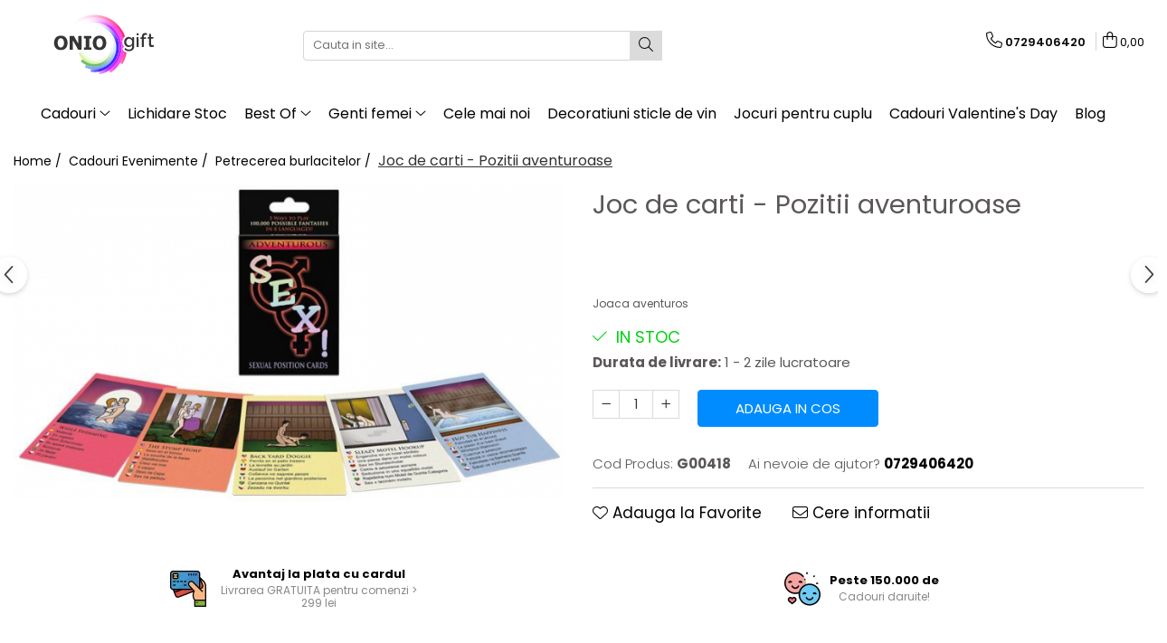

--- FILE ---
content_type: text/html; charset=UTF-8
request_url: https://www.oniogift.ro/joc-de-carti-pozitii-aventuroase.html
body_size: 38152
content:
<!DOCTYPE html>

<html lang="ro-ro">

	<head>
		<meta charset="UTF-8">

		<script src="https://gomagcdn.ro/themes/fashion/js/lazysizes.min.js?v=10221307-4.243" async=""></script>

		<script>
			function g_js(callbk){typeof callbk === 'function' ? window.addEventListener("DOMContentLoaded", callbk, false) : false;}
		</script>

					<link rel="icon" sizes="48x48" href="https://gomagcdn.ro/domains/oniogift.ro/files/favicon/favicon.png">
			<link rel="apple-touch-icon" sizes="180x180" href="https://gomagcdn.ro/domains/oniogift.ro/files/favicon/favicon.png">
		
		<style>
			/*body.loading{overflow:hidden;}
			body.loading #wrapper{opacity: 0;visibility: hidden;}
			body #wrapper{opacity: 1;visibility: visible;transition:all .1s ease-out;}*/

			.main-header .main-menu{min-height:43px;}
			.-g-hide{visibility:hidden;opacity:0;}

					</style>
		
		<link rel="preconnect" href="https://gomagcdn.ro"><link rel="dns-prefetch" href="https://fonts.googleapis.com" /><link rel="dns-prefetch" href="https://fonts.gstatic.com" /><link rel="dns-prefetch" href="https://connect.facebook.net" /><link rel="dns-prefetch" href="https://www.facebook.com" /><link rel="dns-prefetch" href="https://www.googletagmanager.com" /><link rel="dns-prefetch" href="https://static.hotjar.com" /><link rel="dns-prefetch" href="https://analytics.tiktok.com" /><link rel="dns-prefetch" href="https://googleads.g.doubleclick.net" />

					<link rel="preload" as="image" href="https://gomagcdn.ro/domains/oniogift.ro/files/product/large/joc-de-carti-pozitii-aventuroase-644-5196.jpeg"   >
		
		<link rel="preload" href="https://gomagcdn.ro/themes/fashion/js/plugins.js?v=10221307-4.243" as="script">

		
					<link rel="preload" href="https://www.oniogift.ro/theme/default.js?v=41717344530" as="script">
				
		<link rel="preload" href="https://gomagcdn.ro/themes/fashion/js/dev.js?v=10221307-4.243" as="script">

		
					<link rel="stylesheet" href="https://gomagcdn.ro/themes/fashion/css/main-min.css?v=10221307-4.243-1" data-values='{"blockScripts": "1"}'>
		
					<link rel="stylesheet" href="https://www.oniogift.ro/theme/default.css?v=41717344530">
		
						<link rel="stylesheet" href="https://gomagcdn.ro/themes/fashion/css/dev-style.css?v=10221307-4.243-1">
		
		
		
		<link rel="alternate" hreflang="ro-ro" href="https://www.oniogift.ro/joc-de-carti-pozitii-aventuroase.html?gad_source=1&amp;gad_campaignid=23488956167&amp;gbraid=0AAAAAC0VMcEpqouakT6nlRsCcU1V5V0oB&amp;gclid=Cj0KCQiAm9fLBhCQARIsAJoNOcv40alhnMsA95A9xzXRDluqJ51DMvSIHIuCKZKrZaVZMxJXpwg4oLIaAktcEALw_wcB"><link rel="alternate" hreflang="x-default" href="https://www.oniogift.ro/joc-de-carti-pozitii-aventuroase.html?gad_source=1&amp;gad_campaignid=23488956167&amp;gbraid=0AAAAAC0VMcEpqouakT6nlRsCcU1V5V0oB&amp;gclid=Cj0KCQiAm9fLBhCQARIsAJoNOcv40alhnMsA95A9xzXRDluqJ51DMvSIHIuCKZKrZaVZMxJXpwg4oLIaAktcEALw_wcB">
									<!-- Google tag (gtag.js) -->
<script async src="https://www.googletagmanager.com/gtag/js?id=AW-756363713"></script>
<script>
  window.dataLayer = window.dataLayer || [];
  function gtag(){dataLayer.push(arguments);}
  gtag('js', new Date());

  gtag('config', 'AW-756363713');
</script>					
		<meta name="expires" content="never">
		<meta name="revisit-after" content="1 days">
					<meta name="author" content="Gomag">
				<title>Joc de carti - Pozitii aventuroase I Provocare si fantezie I OnioGift.ro</title>


					<meta name="robots" content="index,follow" />
						
		<meta name="description" content="Joc de carti Sex aventuros I Cadouri cupluri | Livrare in 24 de ore | Livrare gratuita > 279 lei | Cauta pe site cele mai bune oferte!">
		<meta class="viewport" name="viewport" content="width=device-width, initial-scale=1.0, user-scalable=no">
							<meta property="og:description" content="Joaca aventuros"/>
							<meta property="og:image" content="https://gomagcdn.ro/domains/oniogift.ro/files/product/large/joc-de-carti-pozitii-aventuroase-644-5196.jpeg"/>
															<link rel="canonical" href="https://www.oniogift.ro/joc-de-carti-pozitii-aventuroase.html" />
			<meta property="og:url" content="https://www.oniogift.ro/joc-de-carti-pozitii-aventuroase.html"/>
						
		<meta name="distribution" content="Global">
		<meta name="owner" content="www.oniogift.ro">
		<meta name="publisher" content="www.oniogift.ro">
		<meta name="rating" content="General">
		<meta name="copyright" content="Copyright www.oniogift.ro 2026. All rights reserved">
		<link rel="search" href="https://www.oniogift.ro/opensearch.ro.xml" type="application/opensearchdescription+xml" title="Cautare"/>

		
							<script src="https://gomagcdn.ro/themes/fashion/js/jquery-2.1.4.min.js"></script>
			<script defer src="https://gomagcdn.ro/themes/fashion/js/jquery.autocomplete.js?v=20181023"></script>
			<script src="https://gomagcdn.ro/themes/fashion/js/gomag.config.js?v=10221307-4.243"></script>
			<script src="https://gomagcdn.ro/themes/fashion/js/gomag.js?v=10221307-4.243"></script>
		
													<script>
	var items = [];

	items.push(
		{
			id		:'G00418',
			name	:'Joc de carti - Pozitii aventuroase',
			brand	:'Creative Conception',
			category:'Petrecerea burlacitelor',
			price	:50.0000,
			google_business_vertical: 'retail'
		}
	);

	gtag('event', 'view_item', {
		items: [items],
		currency: "Lei",
		value: "50.0000",
		send_to: 'AW-756363713'
	});
		gtag('event', 'page_view', {
		send_to: 'AW-756363713',
		value: 50.0000,
		items: [{
			id: 'G00418',
			google_business_vertical: 'retail'
		}]
		});
	</script><script>	
	$(document).ready(function(){
		
		$(document).on('click', $GomagConfig.cartSummaryItemRemoveButton, function() {
			var productId = $(this).attr("data-product");
			var productSku = $(this).attr("data-productsku");
			var productPrice = $(this).attr("data-productprice");
			var productQty = $(this).attr("data-qty");
			
			gtag('event', 'remove_from_cart', {
					send_to	: 'AW-756363713',
					value	: parseFloat(productQty) * parseFloat(productPrice),
					items:[{
						id		: productSku,
						quantity: productQty,
						price	: productPrice		 
				}]
			})
			
		})
	
		$(document).on('click', $GomagConfig.checkoutItemRemoveButton, function() {
			
			var itemKey = $(this).attr('id').replace('__checkoutItemRemove','');
			var productId = $(this).data("product");
			var productSku = $(this).attr("productsku");
			var productPrice = $(this).attr("productprice");
			var productQty = $('#quantityToAdd_'+itemKey).val();
			
			gtag('event', 'remove_from_cart', {
				send_to	: 'AW-756363713',
				value	: parseFloat(productQty) * parseFloat(productPrice),
				items	:[{
					id		: productSku,
					quantity: productQty,
					price	: productPrice
				}]
			})
			
		})
	});		
	
</script>
<!-- Global site tag (gtag.js) - Google Analytics -->
<script async src="https://www.googletagmanager.com/gtag/js?id=G-3FY2QLZ3LW"></script>
	<script>
 window.dataLayer = window.dataLayer || [];
  function gtag(){dataLayer.push(arguments);}
    var cookieValue = '';
  var name = 'g_c_consent' + "=";
  var decodedCookie = decodeURIComponent(document.cookie);
  var ca = decodedCookie.split(';');
  for(var i = 0; i <ca.length; i++) {
	var c = ca[i];
	while (c.charAt(0) == ' ') {
	  c = c.substring(1);
	}
	if (c.indexOf(name) == 0) {
	  cookieValue = c.substring(name.length, c.length);
	}
  }



if(cookieValue == ''){
	gtag('consent', 'default', {
	  'ad_storage': 'denied',
	  'ad_user_data': 'denied',
	  'ad_personalization': 'denied',
	  'analytics_storage': 'denied',
	  'personalization_storage': 'denied',
	  'functionality_storage': 'denied',
	  'security_storage': 'denied'
	});
	} else if(cookieValue != '-1'){


			gtag('consent', 'default', {
			'ad_storage': 'granted',
			'ad_user_data': 'granted',
			'ad_personalization': 'granted',
			'analytics_storage': 'granted',
			'personalization_storage': 'granted',
			'functionality_storage': 'granted',
			'security_storage': 'granted'
		});
	} else {
	 gtag('consent', 'default', {
		  'ad_storage': 'denied',
		  'ad_user_data': 'denied',
		  'ad_personalization': 'denied',
		  'analytics_storage': 'denied',
			'personalization_storage': 'denied',
			'functionality_storage': 'denied',
			'security_storage': 'denied'
		});

		 }
</script>
<script>

	
  gtag('js', new Date());

 
$.Gomag.bind('Cookie/Policy/Consent/Denied', function(){
	gtag('consent', 'update', {
		  'ad_storage': 'denied',
		  'ad_user_data': 'denied',
		  'ad_personalization': 'denied',
		  'analytics_storage': 'denied',
			'personalization_storage': 'denied',
			'functionality_storage': 'denied',
			'security_storage': 'denied'
		});
		})
$.Gomag.bind('Cookie/Policy/Consent/Granted', function(){
	gtag('consent', 'update', {
		  'ad_storage': 'granted',
		  'ad_user_data': 'granted',
		  'ad_personalization': 'granted',
		  'analytics_storage': 'granted',
			'personalization_storage': 'granted',
			'functionality_storage': 'granted',
			'security_storage': 'granted'
		});
		})
  gtag('config', 'G-3FY2QLZ3LW', {allow_enhanced_conversions: true });
</script>
<script>
	function gaBuildProductVariant(product)
	{
		let _return = '';
		if(product.version != undefined)
		{
			$.each(product.version, function(i, a){
				_return += (_return == '' ? '' : ', ')+a.value;
			})
		}
		return _return;
	}

</script>
<script>
	$.Gomag.bind('Product/Add/To/Cart/After/Listing', function gaProductAddToCartLV4(event, data) {
		if(data.product !== undefined) {
			var gaProduct = false;
			if(typeof(gaProducts) != 'undefined' && gaProducts[data.product.id] != undefined)
			{
				gaProduct = gaProducts[data.product.id];

			}

			if(gaProduct == false)
			{
				gaProduct = {};
				gaProduct.item_id = data.product.sku;
				gaProduct.currency = data.product.currency ? (String(data.product.currency).toLowerCase() == 'lei' ? 'RON' : data.product.currency) : 'RON';
				gaProduct.item_name =  data.product.name ;
				gaProduct.item_variant= gaBuildProductVariant(data.product);
				gaProduct.item_brand = data.product.brand;
				gaProduct.item_category = data.product.category;

			}

			gaProduct.price = parseFloat(data.product.price).toFixed(2);
			gaProduct.quantity = data.product.productQuantity;
			gtag("event", "add_to_cart", {
				currency: gaProduct.currency,
				value: parseFloat(gaProduct.price) * parseFloat(gaProduct.quantity),
				items: [
					gaProduct
				]
			});

		}
	})
	$.Gomag.bind('Product/Add/To/Cart/After/Details', function gaProductAddToCartDV4(event, data){

		if(data.product !== undefined){

			var gaProduct = false;
			if(
				typeof(gaProducts) != 'undefined'
				&&
				gaProducts[data.product.id] != undefined
			)
			{
				var gaProduct = gaProducts[data.product.id];
			}

			if(gaProduct == false)
			{
				gaProduct = {};
				gaProduct.item_id = data.product.sku;
				gaProduct.currency = data.product.currency ? (String(data.product.currency).toLowerCase() == 'lei' ? 'RON' : data.product.currency) : 'RON';
				gaProduct.item_name =  data.product.name ;
				gaProduct.item_variant= gaBuildProductVariant(data.product);
				gaProduct.item_brand = data.product.brand;
				gaProduct.item_category = data.product.category;

			}

			gaProduct.price = parseFloat(data.product.price).toFixed(2);
			gaProduct.quantity = data.product.productQuantity;


			gtag("event", "add_to_cart", {
			  currency: gaProduct.currency,
			  value: parseFloat(gaProduct.price) * parseFloat(gaProduct.quantity),
			  items: [
				gaProduct
			  ]
			});
        }

	})
	 $.Gomag.bind('Product/Remove/From/Cart', function gaProductRemovedFromCartV4(event, data){
		var envData = $.Gomag.getEnvData();
		var products = envData.products;

		if(data.data.product !== undefined && products[data.data.product] !== undefined){


			var dataProduct = products[data.data.product];


			gaProduct = {};
			gaProduct.item_id = dataProduct.sku;

			gaProduct.item_name =   dataProduct.name ;
			gaProduct.currency = dataProduct.currency ? (String(dataProduct.currency).toLowerCase() == 'lei' ? 'RON' : dataProduct.currency) : 'RON';
			gaProduct.item_category = dataProduct.category;
			gaProduct.item_brand = dataProduct.brand;
			gaProduct.price = parseFloat(dataProduct.price).toFixed(2);
			gaProduct.quantity = data.data.quantity;
			gaProduct.item_variant= gaBuildProductVariant(dataProduct);
			gtag("event", "remove_from_cart", {
			  currency: gaProduct.currency,
			  value: parseFloat(gaProduct.price) * parseFloat(gaProduct.quantity),
			  items: [
				gaProduct
			  ]
			});
        }

	});

	 $.Gomag.bind('Cart/Quantity/Update', function gaCartQuantityUpdateV4(event, data){
		var envData = $.Gomag.getEnvData();
		var products = envData.products;
		if(!data.data.finalQuantity || !data.data.initialQuantity)
		{
			return false;
		}
		var dataProduct = products[data.data.product];
		if(dataProduct == undefined)
		{
			return false;
		}

		gaProduct = {};
		gaProduct.item_id = dataProduct.sku;
		gaProduct.currency = dataProduct.currency ? (String(dataProduct.currency).toLowerCase() == 'lei' ? 'RON' : dataProduct.currency) : 'RON';
		gaProduct.item_name =  dataProduct.name ;

		gaProduct.item_category = dataProduct.category;
		gaProduct.item_brand = dataProduct.brand;
		gaProduct.price = parseFloat(dataProduct.price).toFixed(2);
		gaProduct.item_variant= gaBuildProductVariant(dataProduct);
		if(parseFloat(data.data.initialQuantity) < parseFloat(data.data.finalQuantity))
		{
			var quantity = parseFloat(data.data.finalQuantity) - parseFloat(data.data.initialQuantity);
			gaProduct.quantity = quantity;

			gtag("event", "add_to_cart", {
			  currency: gaProduct.currency,
			  value: parseFloat(gaProduct.price) * parseFloat(gaProduct.quantity),
			  items: [
				gaProduct
			  ]
			});
		}
		else if(parseFloat(data.data.initialQuantity) > parseFloat(data.data.finalQuantity))
		{
			var quantity = parseFloat(data.data.initialQuantity) - parseFloat(data.data.finalQuantity);
			gaProduct.quantity = quantity;
			gtag("event", "remove_from_cart", {
			  currency: gaProduct.currency,
			  value: parseFloat(gaProduct.price) * parseFloat(gaProduct.quantity),
			  items: [
				gaProduct
			  ]
			});
		}

	});

</script>
<script>
!function (w, d, t) {
  w.TiktokAnalyticsObject=t;var ttq=w[t]=w[t]||[];ttq.methods=["page","track","identify","instances","debug","on","off","once","ready","alias","group","enableCookie","disableCookie","holdConsent","revokeConsent","grantConsent"],ttq.setAndDefer=function(t,e){t[e]=function(){t.push([e].concat(Array.prototype.slice.call(arguments,0)))}};for(var i=0;i<ttq.methods.length;i++)ttq.setAndDefer(ttq,ttq.methods[i]);ttq.instance=function(t){for(
var e=ttq._i[t]||[],n=0;n<ttq.methods.length;n++)ttq.setAndDefer(e,ttq.methods[n]);return e},ttq.load=function(e,n){var r="https://analytics.tiktok.com/i18n/pixel/events.js",o=n&&n.partner;ttq._i=ttq._i||{},ttq._i[e]=[],ttq._i[e]._u=r,ttq._t=ttq._t||{},ttq._t[e]=+new Date,ttq._o=ttq._o||{},ttq._o[e]=n||{};n=document.createElement("script")
;n.type="text/javascript",n.async=!0,n.src=r+"?sdkid="+e+"&lib="+t;e=document.getElementsByTagName("script")[0];e.parentNode.insertBefore(n,e)};


  ttq.load('D2VATQRC77U89D72MGEG');
  ttq.page();
}(window, document, 'ttq');
</script><script>
        (function(d, s, i) {
            var f = d.getElementsByTagName(s)[0], j = d.createElement(s);
            j.async = true;
            j.src = "https://t.themarketer.com/t/j/" + i;
            f.parentNode.insertBefore(j, f);
        })(document, "script", "8P5V97B2");
    </script><!-- Google Tag Manager -->
    <script>(function(w,d,s,l,i){w[l]=w[l]||[];w[l].push({'gtm.start':
    new Date().getTime(),event:'gtm.js'});var f=d.getElementsByTagName(s)[0],
    j=d.createElement(s),dl=l!='dataLayer'?'&l='+l:'';j.async=true;j.src=
    'https://www.googletagmanager.com/gtm.js?id='+i+dl;f.parentNode.insertBefore(j,f);
    })(window,document,'script','dataLayer','GTM-MP946G9');</script>
    <!-- End Google Tag Manager --><script>
window.dataLayer = window.dataLayer || [];
window.gtag = window.gtag || function(){dataLayer.push(arguments);}
</script><script>
function gmsc(name, value)
{
	if(value != undefined && value)
	{
		var expires = new Date();
		expires.setTime(expires.getTime() + parseInt(3600*24*1000*90));
		document.cookie = encodeURIComponent(name) + "=" + encodeURIComponent(value) + '; expires='+ expires.toUTCString() + "; path=/";
	}
}
let gmqs = window.location.search;
let gmup = new URLSearchParams(gmqs);
gmsc('g_sc', gmup.get('shop_campaign'));
gmsc('shop_utm_campaign', gmup.get('utm_campaign'));
gmsc('shop_utm_medium', gmup.get('utm_medium'));
gmsc('shop_utm_source', gmup.get('utm_source'));
</script>

<script>
	$(document).ready(function(){
		if(document.cookie.indexOf('click_code=') !== -1){
			$('.help-phone').remove();
			$('.contact-header').remove();
			$('.support-contact:first-of-type').remove();
			$('.contactPhone').remove();
			$('.-g-whatsapp').remove();
			$.Gomag.trigger('User/Data/AffiliateMarketing/HideTrafiLeak');
		}
	})
</script><!-- Facebook Pixel Code -->
				<script>
				!function(f,b,e,v,n,t,s){if(f.fbq)return;n=f.fbq=function(){n.callMethod?
				n.callMethod.apply(n,arguments):n.queue.push(arguments)};if(!f._fbq)f._fbq=n;
				n.push=n;n.loaded=!0;n.version="2.0";n.queue=[];t=b.createElement(e);t.async=!0;
				t.src=v;s=b.getElementsByTagName(e)[0];s.parentNode.insertBefore(t,s)}(window,
				document,"script","//connect.facebook.net/en_US/fbevents.js");

				fbq("init", "450322042385165");
				fbq("track", "PageView");</script>
				<!-- End Facebook Pixel Code -->
				<script>
				$.Gomag.bind('User/Ajax/Data/Loaded', function(event, data){
					if(data != undefined && data.data != undefined)
					{
						var eventData = data.data;
						if(eventData.facebookUserData != undefined)
						{
							$('body').append(eventData.facebookUserData);
						}
					}
				})
				</script>
				<meta name="facebook-domain-verification" content="511gx5klju42rq0snw76w7h4hvz3je" /><script>
	$.Gomag.bind('Product/Add/To/Cart/After/Listing', function(event, data){
		if(data.product !== undefined){
			gtag('event', 'add_to_cart', {
				send_to	: 'AW-756363713',
				value	: parseFloat(data.product.productQuantity) * parseFloat(data.product.price),
				items	:[{
					id		: data.product.sku,
					name	: data.product.name,
					brand	: data.product.brand,
					category: data.product.category,
					quantity: data.product.productQuantity,
					price	: data.product.price
				 
			}]
		   })
        }
	})
	$.Gomag.bind('Product/Add/To/Cart/After/Details', function(event, data){
		
		if(data.product !== undefined){
			gtag('event', 'add_to_cart', {
				send_to: 'AW-756363713',
				value: parseFloat(data.product.productQuantity) * parseFloat(data.product.price),
				items: [{
					id: data.product.sku,
					name		: data.product.name,
					brand		: data.product.brand,
					category	: data.product.category,
					quantity	: data.product.productQuantity,
					price		: data.product.price
				}]	
			})
		}
	})
   
</script><!-- Hotjar Tracking Code for https://www.oniogift.ro -->
<script>
    (function(h,o,t,j,a,r){
        h.hj=h.hj||function(){(h.hj.q=h.hj.q||[]).push(arguments)};
        h._hjSettings={hjid:1309807,hjsv:6};
        a=o.getElementsByTagName('head')[0];
        r=o.createElement('script');r.async=1;
        r.src=t+h._hjSettings.hjid+j+h._hjSettings.hjsv;
        a.appendChild(r);
    })(window,document,'https://static.hotjar.com/c/hotjar-','.js?sv=');
</script> <meta name="google-site-verification" content="cYlhnyHBxsnnxci6XE_2ctAr8I5BQFY5QJQLolN5NDM" />					
		
	</head>

	<body class="" style="">

		<script >
			function _addCss(url, attribute, value, loaded){
				var _s = document.createElement('link');
				_s.rel = 'stylesheet';
				_s.href = url;
				_s.type = 'text/css';
				if(attribute)
				{
					_s.setAttribute(attribute, value)
				}
				if(loaded){
					_s.onload = function(){
						var dom = document.getElementsByTagName('body')[0];
						//dom.classList.remove('loading');
					}
				}
				var _st = document.getElementsByTagName('link')[0];
				_st.parentNode.insertBefore(_s, _st);
			}
			//_addCss('https://fonts.googleapis.com/css2?family=Open+Sans:ital,wght@0,300;0,400;0,600;0,700;1,300;1,400&display=swap');
			_addCss('https://gomagcdn.ro/themes/_fonts/Open-Sans.css');

		</script>
		<script>
				/*setTimeout(
				  function()
				  {
				   document.getElementsByTagName('body')[0].classList.remove('loading');
				  }, 1000);*/
		</script>
									<script type="text/javascript">
	var _ps_tgt = {a:"db1162c56479b9ba09d8496c36d990b3af5b3f0d7f4e35f3faef62cdb75efbad6459bf158d2ec91b", pc:"G00418", pp:"50.0000", cc:"8", bc:"14"};
	$(document).ready(function() {
		(function () {
			var s = document.createElement("script");
			s.type = "text/javascript";
			s.async = "async";
			s.src = "//profitshare.ro/tgt/js/";
			document.body.appendChild(s);
		})();
	});	
</script>
					
					<div id="fb-root"></div>
						<script >
			window.fbAsyncInit = function() {
			FB.init({
			appId : '2352525834977567',
			autoLogAppEvents : true,
			xfbml : true,
			version : 'v12.0'
			});
			};
			</script>
			<script async defer crossorigin="anonymous" src="https://connect.facebook.net/ro_RO/sdk.js"></script>
					
		<div id="wrapper">
			<!-- BLOCK:33ca24a061d1d045bbdf506ff246fb54 start -->
<div id="_cartSummary" class="hide"></div>

<script >
	$(document).ready(function() {

		$(document).on('keypress', '.-g-input-loader', function(){
			$(this).addClass('-g-input-loading');
		})

		$.Gomag.bind('Product/Add/To/Cart/After', function(eventResponse, properties)
		{
									var data = JSON.parse(properties.data);
			$('.q-cart').html(data.quantity);
			if(parseFloat(data.quantity) > 0)
			{
				$('.q-cart').removeClass('hide');
			}
			else
			{
				$('.q-cart').addClass('hide');
			}
			$('.cartPrice').html(data.subtotal + ' ' + data.currency);
			$('.cartProductCount').html(data.quantity);


		})
		$('#_cartSummary').on('updateCart', function(event, cart) {
			var t = $(this);

			$.get('https://www.oniogift.ro/cart-update', {
				cart: cart
			}, function(data) {

				$('.q-cart').html(data.quantity);
				if(parseFloat(data.quantity) > 0)
				{
					$('.q-cart').removeClass('hide');
				}
				else
				{
					$('.q-cart').addClass('hide');
				}
				$('.cartPrice').html(data.subtotal + ' ' + data.currency);
				$('.cartProductCount').html(data.quantity);
			}, 'json');
			window.ga = window.ga || function() {
				(ga.q = ga.q || []).push(arguments)
			};
			ga('send', 'event', 'Buton', 'Click', 'Adauga_Cos');
		});

		if(window.gtag_report_conversion) {
			$(document).on("click", 'li.phone-m', function() {
				var phoneNo = $('li.phone-m').children( "a").attr('href');
				gtag_report_conversion(phoneNo);
			});

		}

	});
</script>



<header class="main-header container-bg clearfix" data-block="headerBlock">
	<div class="discount-tape container-h full -g-hide" id="_gomagHellobar"></div>

		
	<div class="top-head-bg container-h full">

		<div class="top-head container-h">
			<div class="row">
				<div class="col-md-3 col-sm-3 col-xs-5 logo-h">
					
	<a href="https://www.oniogift.ro" id="logo" data-pageId="2">
		<img src="https://gomagcdn.ro/domains/oniogift/files/company/oniogift_logo_116513.svg" fetchpriority="high" class="img-responsive" alt="oniogift.ro" title="oniogift.ro" width="200" height="50" style="width:auto;">
	</a>
				</div>
				<div class="col-md-4 col-sm-4 col-xs-7 main search-form-box">
					
<form name="search-form" class="search-form" action="https://www.oniogift.ro/toate-produsele" id="_searchFormMainHeader">

	<input id="_autocompleteSearchMainHeader" name="c" class="input-placeholder -g-input-loader" type="text" placeholder="Cauta in site..." aria-label="Search"  value="">
	<button id="_doSearch" class="search-button" aria-hidden="true">
		<i class="fa fa-search" aria-hidden="true"></i>
	</button>

				<script >
			$(document).ready(function() {

				$('#_autocompleteSearchMainHeader').autocomplete({
					serviceUrl: 'https://www.oniogift.ro/autocomplete',
					minChars: 2,
					deferRequestBy: 700,
					appendTo: '#_searchFormMainHeader',
					width: parseInt($('#_doSearch').offset().left) - parseInt($('#_autocompleteSearchMainHeader').offset().left),
					formatResult: function(suggestion, currentValue) {
						return suggestion.value;
					},
					onSelect: function(suggestion) {
						$(this).val(suggestion.data);
					},
					onSearchComplete: function(suggestion) {
						$(this).removeClass('-g-input-loading');
					}
				});
				$(document).on('click', '#_doSearch', function(e){
					e.preventDefault();
					if($('#_autocompleteSearchMainHeader').val() != '')
					{
						$('#_searchFormMainHeader').submit();
					}
				})
			});
		</script>
	

</form>
				</div>
				<div class="col-md-5 col-sm-5 acount-section">
					
<ul>
	<li class="search-m hide">
		<a href="#" class="-g-no-url" aria-label="Cauta in site..." data-pageId="">
			<i class="fa fa-search search-open" aria-hidden="true"></i>
			<i style="display:none" class="fa fa-times search-close" aria-hidden="true"></i>
		</a>
	</li>
	<li class="-g-user-icon -g-user-icon-empty">
			
	</li>
	
				<li class="contact-header">
			<a href="tel:0729406420" aria-label="Contacteaza-ne" data-pageId="3">
				<i class="fa fa-phone" aria-hidden="true"></i>
								<span>0729406420</span>
			</a>
		</li>
			<li class="wishlist-header hide">
		<a href="https://www.oniogift.ro/favorite" aria-label="Wishlist" data-pageId="28">
			<span class="-g-wishlist-product-count -g-hide"></span>
			<i class="fa fa-heart-o" aria-hidden="true"></i>
			<span class="">Favorite</span>
		</a>
	</li>
	<li class="cart-header-btn cart">
		<a class="cart-drop _showCartHeader" href="https://www.oniogift.ro/cos-de-cumparaturi" aria-label="Cos de cumparaturi">
			<span class="q-cart hide">0</span>
			<i class="fa fa-shopping-bag" aria-hidden="true"></i>
			<span class="count cartPrice">0,00
				
			</span>
		</a>
					<div class="cart-dd  _cartShow cart-closed"></div>
			</li>

	</ul>

	<script>
		$(document).ready(function() {
			//Cart
							$('.cart').mouseenter(function() {
					$.Gomag.showCartSummary('div._cartShow');
				}).mouseleave(function() {
					$.Gomag.hideCartSummary('div._cartShow');
					$('div._cartShow').removeClass('cart-open');
				});
						$(document).on('click', '.dropdown-toggle', function() {
				window.location = $(this).attr('href');
			})
		})
	</script>

				</div>
			</div>
		</div>
	</div>


<div id="navigation">
	<nav id="main-menu" class="main-menu container-h full clearfix">
		<a href="#" class="menu-trg -g-no-url" title="Produse">
			<span>&nbsp;</span>
		</a>
		
<div class="container-h nav-menu-hh clearfix">

	<!-- BASE MENU -->
	<ul class="
			nav-menu base-menu container-h
			
			
		">

		

			
		<li class="menu-drop __GomagMM ">
							<a
					href="https://www.oniogift.ro/cadouri"
					class="  "
					rel="  "
					
					title="Cadouri"
					data-Gomag=''
					data-block-name="mainMenuD0"
					data-pageId= "53"
					data-block="mainMenuD">
											<span class="list">Cadouri</span>
						<i class="fa fa-angle-down"></i>
				</a>

									<div class="menu-dd">
										<ul class="drop-list clearfix w100">
																																						<li class="fl">
										<div class="col">
											<p class="title">
												<a
												href="https://www.oniogift.ro/cadouri-barbati"
												class="title    "
												rel="  "
												
												title="Cadouri Barbati"
												data-Gomag=''
												data-block-name="mainMenuD1"
												data-block="mainMenuD"
												data-pageId= "3"
												>
																										Cadouri Barbati
												</a>
											</p>
																																															<a
														href="https://www.oniogift.ro/cadouri-iubit"
														rel="  "
														
														title="Pentru Iubit"
														class="    "
														data-Gomag=''
														data-block-name="mainMenuD2"
														data-block="mainMenuD"
														data-pageId=""
													>
																												<i class="fa fa-angle-right"></i>
														<span>Pentru Iubit</span>
													</a>
																									<a
														href="https://www.oniogift.ro/cadouri-sot"
														rel="  "
														
														title="Pentru Sot"
														class="    "
														data-Gomag=''
														data-block-name="mainMenuD2"
														data-block="mainMenuD"
														data-pageId=""
													>
																												<i class="fa fa-angle-right"></i>
														<span>Pentru Sot</span>
													</a>
																									<a
														href="https://www.oniogift.ro/cadouri-prieteni"
														rel="  "
														
														title="Pentru Prieteni"
														class="    "
														data-Gomag=''
														data-block-name="mainMenuD2"
														data-block="mainMenuD"
														data-pageId=""
													>
																												<i class="fa fa-angle-right"></i>
														<span>Pentru Prieteni</span>
													</a>
																									<a
														href="https://www.oniogift.ro/cadouri-tata"
														rel="  "
														
														title="Pentru Tata"
														class="    "
														data-Gomag=''
														data-block-name="mainMenuD2"
														data-block="mainMenuD"
														data-pageId=""
													>
																												<i class="fa fa-angle-right"></i>
														<span>Pentru Tata</span>
													</a>
																							
										</div>
									</li>
																																<li class="fl">
										<div class="col">
											<p class="title">
												<a
												href="https://www.oniogift.ro/cadouri-femei"
												class="title    "
												rel="  "
												
												title="Cadouri Femei"
												data-Gomag=''
												data-block-name="mainMenuD1"
												data-block="mainMenuD"
												data-pageId= "4"
												>
																										Cadouri Femei
												</a>
											</p>
																																															<a
														href="https://www.oniogift.ro/cadouri-iubita"
														rel="  "
														
														title="Pentru Iubita"
														class="    "
														data-Gomag=''
														data-block-name="mainMenuD2"
														data-block="mainMenuD"
														data-pageId=""
													>
																												<i class="fa fa-angle-right"></i>
														<span>Pentru Iubita</span>
													</a>
																									<a
														href="https://www.oniogift.ro/cadouri-sotie"
														rel="  "
														
														title="Pentru Sotie"
														class="    "
														data-Gomag=''
														data-block-name="mainMenuD2"
														data-block="mainMenuD"
														data-pageId=""
													>
																												<i class="fa fa-angle-right"></i>
														<span>Pentru Sotie</span>
													</a>
																									<a
														href="https://www.oniogift.ro/cadouri-prietene"
														rel="  "
														
														title="Pentru Prietene"
														class="    "
														data-Gomag=''
														data-block-name="mainMenuD2"
														data-block="mainMenuD"
														data-pageId=""
													>
																												<i class="fa fa-angle-right"></i>
														<span>Pentru Prietene</span>
													</a>
																									<a
														href="https://www.oniogift.ro/cadouri-mama"
														rel="  "
														
														title="Pentru Mama"
														class="    "
														data-Gomag=''
														data-block-name="mainMenuD2"
														data-block="mainMenuD"
														data-pageId=""
													>
																												<i class="fa fa-angle-right"></i>
														<span>Pentru Mama</span>
													</a>
																							
										</div>
									</li>
																																<li class="fl">
										<div class="col">
											<p class="title">
												<a
												href="https://www.oniogift.ro/cadouri-colegi"
												class="title    "
												rel="  "
												
												title="Cadouri Colegi"
												data-Gomag=''
												data-block-name="mainMenuD1"
												data-block="mainMenuD"
												data-pageId= "11"
												>
																										Cadouri Colegi
												</a>
											</p>
																																															<a
														href="https://www.oniogift.ro/cadouri-colega"
														rel="  "
														
														title="Cadouri pentru Colega"
														class="    "
														data-Gomag=''
														data-block-name="mainMenuD2"
														data-block="mainMenuD"
														data-pageId=""
													>
																												<i class="fa fa-angle-right"></i>
														<span>Cadouri pentru Colega</span>
													</a>
																									<a
														href="https://www.oniogift.ro/cadouri-coleg"
														rel="  "
														
														title="Cadouri pentru Coleg"
														class="    "
														data-Gomag=''
														data-block-name="mainMenuD2"
														data-block="mainMenuD"
														data-pageId=""
													>
																												<i class="fa fa-angle-right"></i>
														<span>Cadouri pentru Coleg</span>
													</a>
																							
										</div>
									</li>
																																<li class="fl">
										<div class="col">
											<p class="title">
												<a
												href="https://www.oniogift.ro/cadouri-haioase"
												class="title    "
												rel="  "
												
												title="Cadouri Haioase"
												data-Gomag=''
												data-block-name="mainMenuD1"
												data-block="mainMenuD"
												data-pageId= "7"
												>
																										Cadouri Haioase
												</a>
											</p>
																						
										</div>
									</li>
																																<li class="fl">
										<div class="col">
											<p class="title">
												<a
												href="https://www.oniogift.ro/cadouri-pentru-casa"
												class="title    "
												rel="  "
												
												title="Cadouri pentru Casa"
												data-Gomag=''
												data-block-name="mainMenuD1"
												data-block="mainMenuD"
												data-pageId= "77"
												>
																										Cadouri pentru Casa
												</a>
											</p>
																						
										</div>
									</li>
																																<li class="fl">
										<div class="col">
											<p class="title">
												<a
												href="https://www.oniogift.ro/cadouri-nasi"
												class="title    "
												rel="  "
												
												title="Cadouri Nasi"
												data-Gomag=''
												data-block-name="mainMenuD1"
												data-block="mainMenuD"
												data-pageId= "95"
												>
																										Cadouri Nasi
												</a>
											</p>
																						
										</div>
									</li>
																																<li class="fl">
										<div class="col">
											<p class="title">
												<a
												href="https://www.oniogift.ro/cadouri-it-isti"
												class="title    "
												rel="  "
												
												title="Cadouri IT isti"
												data-Gomag=''
												data-block-name="mainMenuD1"
												data-block="mainMenuD"
												data-pageId= "92"
												>
																										Cadouri IT isti
												</a>
											</p>
																						
										</div>
									</li>
																																<li class="fl">
										<div class="col">
											<p class="title">
												<a
												href="https://www.oniogift.ro/cadouri-corporate"
												class="title    "
												rel="  "
												
												title="Cadouri Corporate"
												data-Gomag=''
												data-block-name="mainMenuD1"
												data-block="mainMenuD"
												data-pageId= "93"
												>
																										Cadouri Corporate
												</a>
											</p>
																						
										</div>
									</li>
																													</ul>
																	</div>
									
		</li>
		
		<li class="menu-drop __GomagMM ">
								<a
						href="https://www.oniogift.ro/lichidare-de-stocuri"
						class="    "
						rel="  "
						
						title="Lichidare Stoc"
						data-Gomag=''
						data-block-name="mainMenuD0"  data-block="mainMenuD" data-pageId= "75">
												<span class="list">Lichidare Stoc</span>
					</a>
				
		</li>
		
		<li class="menu-drop __GomagMM ">
							<a
					href="https://www.oniogift.ro/best-of"
					class="  "
					rel="  "
					
					title="Best Of"
					data-Gomag=''
					data-block-name="mainMenuD0"
					data-pageId= "101"
					data-block="mainMenuD">
											<span class="list">Best Of</span>
						<i class="fa fa-angle-down"></i>
				</a>

									<div class="menu-dd">
										<ul class="drop-list clearfix w100">
																																						<li class="fl">
										<div class="col">
											<p class="title">
												<a
												href="https://www.oniogift.ro/cani-si-pahare-cu-mesaj"
												class="title    "
												rel="  "
												
												title="Cani si pahare cu Mesaj"
												data-Gomag=''
												data-block-name="mainMenuD1"
												data-block="mainMenuD"
												data-pageId= "67"
												>
																										Cani si pahare cu Mesaj
												</a>
											</p>
																						
										</div>
									</li>
																																<li class="fl">
										<div class="col">
											<p class="title">
												<a
												href="https://www.oniogift.ro/scrumiere-haioase"
												class="title    "
												rel="  "
												
												title="Scrumiere haioase"
												data-Gomag=''
												data-block-name="mainMenuD1"
												data-block="mainMenuD"
												data-pageId= "86"
												>
																										Scrumiere haioase
												</a>
											</p>
																						
										</div>
									</li>
																																<li class="fl">
										<div class="col">
											<p class="title">
												<a
												href="https://www.oniogift.ro/ceasuri-haioase"
												class="title    "
												rel="  "
												
												title="Ceasuri Haioase"
												data-Gomag=''
												data-block-name="mainMenuD1"
												data-block="mainMenuD"
												data-pageId= "87"
												>
																										Ceasuri Haioase
												</a>
											</p>
																						
										</div>
									</li>
																																<li class="fl">
										<div class="col">
											<p class="title">
												<a
												href="https://www.oniogift.ro/pusculite-haioase"
												class="title    "
												rel="  "
												
												title="Pusculite Haioase"
												data-Gomag=''
												data-block-name="mainMenuD1"
												data-block="mainMenuD"
												data-pageId= "83"
												>
																										Pusculite Haioase
												</a>
											</p>
																						
										</div>
									</li>
																																<li class="fl">
										<div class="col">
											<p class="title">
												<a
												href="https://www.oniogift.ro/jucarii-antistres"
												class="title    "
												rel="  "
												
												title="Jucarii Antistres"
												data-Gomag=''
												data-block-name="mainMenuD1"
												data-block="mainMenuD"
												data-pageId= "54"
												>
																										Jucarii Antistres
												</a>
											</p>
																						
										</div>
									</li>
																																<li class="fl">
										<div class="col">
											<p class="title">
												<a
												href="https://www.oniogift.ro/gadget"
												class="title    "
												rel="  "
												
												title="Gadget"
												data-Gomag=''
												data-block-name="mainMenuD1"
												data-block="mainMenuD"
												data-pageId= "58"
												>
																										Gadget
												</a>
											</p>
																						
										</div>
									</li>
																													</ul>
																	</div>
									
		</li>
		
		<li class="menu-drop __GomagMM ">
							<a
					href="https://www.oniogift.ro/genti-femei"
					class="  "
					rel="  "
					
					title="Genti femei"
					data-Gomag=''
					data-block-name="mainMenuD0"
					data-pageId= "103"
					data-block="mainMenuD">
											<span class="list">Genti femei</span>
						<i class="fa fa-angle-down"></i>
				</a>

									<div class="menu-dd">
										<ul class="drop-list clearfix w100">
																																						<li class="fl">
										<div class="col">
											<p class="title">
												<a
												href="https://www.oniogift.ro/kind-bag-london-genti-tote"
												class="title    "
												rel="  "
												
												title="KIND BAG London - Genti TOTE"
												data-Gomag=''
												data-block-name="mainMenuD1"
												data-block="mainMenuD"
												data-pageId= "104"
												>
																										KIND BAG London - Genti TOTE
												</a>
											</p>
																						
										</div>
									</li>
																																<li class="fl">
										<div class="col">
											<p class="title">
												<a
												href="https://www.oniogift.ro/kind-bag-london-genti-crossbody"
												class="title    "
												rel="  "
												
												title="KIND BAG London - Genti CROSSBODY"
												data-Gomag=''
												data-block-name="mainMenuD1"
												data-block="mainMenuD"
												data-pageId= "105"
												>
																										KIND BAG London - Genti CROSSBODY
												</a>
											</p>
																						
										</div>
									</li>
																																<li class="fl">
										<div class="col">
											<p class="title">
												<a
												href="https://www.oniogift.ro/kind-bag-london-genti-reutilizabile-m"
												class="title    "
												rel="  "
												
												title="KIND BAG London - Genti REUTILIZABILE - M"
												data-Gomag=''
												data-block-name="mainMenuD1"
												data-block="mainMenuD"
												data-pageId= "106"
												>
																										KIND BAG London - Genti REUTILIZABILE - M
												</a>
											</p>
																						
										</div>
									</li>
																													</ul>
																	</div>
									
		</li>
		
		<li class="menu-drop __GomagMM ">
								<a
						href="https://www.oniogift.ro/noutati-78"
						class="    "
						rel="  "
						
						title="Cele mai noi"
						data-Gomag=''
						data-block-name="mainMenuD0"  data-block="mainMenuD" data-pageId= "78">
												<span class="list">Cele mai noi</span>
					</a>
				
		</li>
		
		<li class="menu-drop __GomagMM ">
								<a
						href="https://www.oniogift.ro/decoratiuni-sticle-vin"
						class="    "
						rel="  "
						
						title="Decoratiuni sticle de vin"
						data-Gomag=''
						data-block-name="mainMenuD0"  data-block="mainMenuD" data-pageId= "99">
												<span class="list">Decoratiuni sticle de vin</span>
					</a>
				
		</li>
		
		<li class="menu-drop __GomagMM ">
								<a
						href="https://www.oniogift.ro/jocuri-pentru-cuplu"
						class="    "
						rel="  "
						
						title="Jocuri pentru cuplu"
						data-Gomag=''
						data-block-name="mainMenuD0"  data-block="mainMenuD" data-pageId= "55">
												<span class="list">Jocuri pentru cuplu</span>
					</a>
				
		</li>
		
		<li class="menu-drop __GomagMM ">
								<a
						href="https://www.oniogift.ro/cadouri-valentine-s-day"
						class="    "
						rel="  "
						
						title="Cadouri Valentine's Day"
						data-Gomag=''
						data-block-name="mainMenuD0"  data-block="mainMenuD" data-pageId= "74">
												<span class="list">Cadouri Valentine&#039;s Day</span>
					</a>
				
		</li>
						
		

	
		<li class="menu-drop __GomagSM   ">

			<a
				href="https://www.oniogift.ro/blog"
				rel="  "
				
				title="Blog"
				data-Gomag=''
				data-block="mainMenuD"
				data-pageId= "96"
				class=" "
			>
								Blog
							</a>
					</li>
	
		
	</ul> <!-- end of BASE MENU -->

</div>		<ul class="mobile-icon fr">

							<li class="phone-m">
					<a href="tel:0729406420" title="Contacteaza-ne">
												<i class="fa fa-phone" aria-hidden="true"></i>
					</a>
				</li>
									<li class="user-m -g-user-icon -g-user-icon-empty">
			</li>
			<li class="wishlist-header-m hide">
				<a href="https://www.oniogift.ro/favorite">
					<span class="-g-wishlist-product-count"></span>
					<i class="fa fa-heart-o" aria-hidden="true"></i>

				</a>
			</li>
			<li class="cart-m">
				<a href="https://www.oniogift.ro/cos-de-cumparaturi">
					<span class="q-cart hide">0</span>
					<i class="fa fa-shopping-bag" aria-hidden="true"></i>
				</a>
			</li>
			<li class="search-m">
				<a href="#" class="-g-no-url" aria-label="Cauta in site...">
					<i class="fa fa-search search-open" aria-hidden="true"></i>
					<i style="display:none" class="fa fa-times search-close" aria-hidden="true"></i>
				</a>
			</li>
					</ul>
	</nav>
	<!-- end main-nav -->

	<div style="display:none" class="search-form-box search-toggle">
		<form name="search-form" class="search-form" action="https://www.oniogift.ro/toate-produsele" id="_searchFormMobileToggle">
			<input id="_autocompleteSearchMobileToggle" name="c" class="input-placeholder -g-input-loader" type="text" autofocus="autofocus" value="" placeholder="Cauta in site..." aria-label="Search">
			<button id="_doSearchMobile" class="search-button" aria-hidden="true">
				<i class="fa fa-search" aria-hidden="true"></i>
			</button>

										<script >
					$(document).ready(function() {
						$('#_autocompleteSearchMobileToggle').autocomplete({
							serviceUrl: 'https://www.oniogift.ro/autocomplete',
							minChars: 2,
							deferRequestBy: 700,
							appendTo: '#_searchFormMobileToggle',
							width: parseInt($('#_doSearchMobile').offset().left) - parseInt($('#_autocompleteSearchMobileToggle').offset().left),
							formatResult: function(suggestion, currentValue) {
								return suggestion.value;
							},
							onSelect: function(suggestion) {
								$(this).val(suggestion.data);
							},
							onSearchComplete: function(suggestion) {
								$(this).removeClass('-g-input-loading');
							}
						});

						$(document).on('click', '#_doSearchMobile', function(e){
							e.preventDefault();
							if($('#_autocompleteSearchMobileToggle').val() != '')
							{
								$('#_searchFormMobileToggle').submit();
							}
						})
					});
				</script>
			
		</form>
	</div>
</div>

</header>
<!-- end main-header --><!-- BLOCK:33ca24a061d1d045bbdf506ff246fb54 end -->
			
<script >
	$.Gomag.bind('Product/Add/To/Cart/Validate', function(response, isValid)
	{
		$($GomagConfig.versionAttributesName).removeClass('versionAttributeError');

		if($($GomagConfig.versionAttributesSelectSelector).length && !$($GomagConfig.versionAttributesSelectSelector).val())
		{

			if ($($GomagConfig.versionAttributesHolder).position().top < jQuery(window).scrollTop()){
				//scroll up
				 $([document.documentElement, document.body]).animate({
					scrollTop: $($GomagConfig.versionAttributesHolder).offset().top - 55
				}, 1000, function() {
					$($GomagConfig.versionAttributesName).addClass('versionAttributeError');
				});
			}
			else if ($($GomagConfig.versionAttributesHolder).position().top + $($GomagConfig.versionAttributesHolder).height() >
				$(window).scrollTop() + (
					window.innerHeight || document.documentElement.clientHeight
				)) {
				//scroll down
				$('html,body').animate({
					scrollTop: $($GomagConfig.versionAttributesHolder).position().top - (window.innerHeight || document.documentElement.clientHeight) + $($GomagConfig.versionAttributesHolder).height() -55 }, 1000, function() {
					$($GomagConfig.versionAttributesName).addClass('versionAttributeError');
				}
				);
			}
			else{
				$($GomagConfig.versionAttributesName).addClass('versionAttributeError');
			}

			isValid.noError = false;
		}
		if($($GomagConfig.versionAttributesSelector).length && !$('.'+$GomagConfig.versionAttributesActiveSelectorClass).length)
		{

			if ($($GomagConfig.versionAttributesHolder).position().top < jQuery(window).scrollTop()){
				//scroll up
				 $([document.documentElement, document.body]).animate({
					scrollTop: $($GomagConfig.versionAttributesHolder).offset().top - 55
				}, 1000, function() {
					$($GomagConfig.versionAttributesName).addClass('versionAttributeError');
				});
			}
			else if ($($GomagConfig.versionAttributesHolder).position().top + $($GomagConfig.versionAttributesHolder).height() >
				$(window).scrollTop() + (
					window.innerHeight || document.documentElement.clientHeight
				)) {
				//scroll down
				$('html,body').animate({
					scrollTop: $($GomagConfig.versionAttributesHolder).position().top - (window.innerHeight || document.documentElement.clientHeight) + $($GomagConfig.versionAttributesHolder).height() -55 }, 1000, function() {
					$($GomagConfig.versionAttributesName).addClass('versionAttributeError');
				}
				);
			}
			else{
				$($GomagConfig.versionAttributesName).addClass('versionAttributeError');
			}

			isValid.noError = false;
		}
	});
	$.Gomag.bind('Page/Load', function removeSelectedVersionAttributes(response, settings) {
		/* remove selection for versions */
		if((settings.doNotSelectVersion != undefined && settings.doNotSelectVersion === true) && $($GomagConfig.versionAttributesSelector).length && !settings.reloadPageOnVersionClick) {
			$($GomagConfig.versionAttributesSelector).removeClass($GomagConfig.versionAttributesActiveSelectorClass);
		}

		if((settings.doNotSelectVersion != undefined && settings.doNotSelectVersion === true) && $($GomagConfig.versionAttributesSelectSelector).length) {
			var selected = settings.reloadPageOnVersionClick != undefined && settings.reloadPageOnVersionClick ? '' : 'selected="selected"';

			$($GomagConfig.versionAttributesSelectSelector).prepend('<option value="" ' + selected + '>Selectati</option>');
		}
	});
	$(document).ready(function() {
		function is_touch_device2() {
			return (('ontouchstart' in window) || (navigator.MaxTouchPoints > 0) || (navigator.msMaxTouchPoints > 0));
		};

		
		$.Gomag.bind('Product/Details/After/Ajax/Load', function(e, payload)
		{
			let reinit = payload.reinit;
			let response = payload.response;

			if(reinit){
				$('.thumb-h:not(.horizontal):not(.vertical)').insertBefore('.vertical-slide-img');

				var hasThumb = $('.thumb-sld').length > 0;

				$('.prod-lg-sld:not(.disabled)').slick({
					slidesToShow: 1,
					slidesToScroll: 1,
					//arrows: false,
					fade: true,
					//cssEase: 'linear',
					dots: true,
					infinite: false,
					draggable: false,
					dots: true,
					//adaptiveHeight: true,
					asNavFor: hasThumb ? '.thumb-sld' : null
				/*}).on('afterChange', function(event, slick, currentSlide, nextSlide){
					if($( window ).width() > 800 ){

						$('.zoomContainer').remove();
						$('#img_0').removeData('elevateZoom');
						var source = $('#img_'+currentSlide).attr('data-src');
						var fullImage = $('#img_'+currentSlide).attr('data-full-image');
						$('.swaped-image').attr({
							//src:source,
							"data-zoom-image":fullImage
						});
						$('.zoomWindowContainer div').stop().css("background-image","url("+ fullImage +")");
						$("#img_"+currentSlide).elevateZoom({responsive: true});
					}*/
				});

				if($( window ).width() < 767 ){
					$('.prod-lg-sld.disabled').slick({
						slidesToShow: 1,
						slidesToScroll: 1,
						fade: true,
						dots: true,
						infinite: false,
						draggable: false,
						dots: true,
					});
				}

				$('.prod-lg-sld.slick-slider').slick('resize');

				//PRODUCT THUMB SLD
				if ($('.thumb-h.horizontal').length){
					$('.thumb-sld').slick({
						vertical: false,
						slidesToShow: 6,
						slidesToScroll: 1,
						asNavFor: '.prod-lg-sld',
						dots: false,
						infinite: false,
						//centerMode: true,
						focusOnSelect: true
					});
				} else if ($('.thumb-h').length) {
					$('.thumb-sld').slick({
						vertical: true,
						slidesToShow: 4,
						slidesToScroll: 1,
						asNavFor: '.prod-lg-sld',
						dots: false,
						infinite: false,
						draggable: false,
						swipe: false,
						//adaptiveHeight: true,
						//centerMode: true,
						focusOnSelect: true
					});
				}

				if($.Gomag.isMobile()){
					$($GomagConfig.bannerDesktop).remove()
					$($GomagConfig.bannerMobile).removeClass('hideSlide');
				} else {
					$($GomagConfig.bannerMobile).remove()
					$($GomagConfig.bannerDesktop).removeClass('hideSlide');
				}
			}

			$.Gomag.trigger('Product/Details/After/Ajax/Load/Complete', {'response':response});
		});

		$.Gomag.bind('Product/Details/After/Ajax/Response', function(e, payload)
		{
			let response = payload.response;
			let data = payload.data;
			let reinitSlider = false;

			if (response.title) {
				let $content = $('<div>').html(response.title);
				let title = $($GomagConfig.detailsProductTopHolder).find($GomagConfig.detailsProductTitleHolder).find('.title > span');
				let newTitle = $content.find('.title > span');
				if(title.text().trim().replace(/\s+/g, ' ') != newTitle.text().trim().replace(/\s+/g, ' ')){
					$.Gomag.fadeReplace(title,newTitle);
				}

				let brand = $($GomagConfig.detailsProductTopHolder).find($GomagConfig.detailsProductTitleHolder).find('.brand-detail');
				let newBrand = $content.find('.brand-detail');
				if(brand.text().trim().replace(/\s+/g, ' ') != newBrand.text().trim().replace(/\s+/g, ' ')){
					$.Gomag.fadeReplace(brand,newBrand);
				}

				let review = $($GomagConfig.detailsProductTopHolder).find($GomagConfig.detailsProductTitleHolder).find('.__reviewTitle');
				let newReview = $content.find('.__reviewTitle');
				if(review.text().trim().replace(/\s+/g, ' ') != newReview.text().trim().replace(/\s+/g, ' ')){
					$.Gomag.fadeReplace(review,newReview);
				}
			}

			if (response.images) {
				let $content = $('<div>').html(response.images);
				var imagesHolder = $($GomagConfig.detailsProductTopHolder).find($GomagConfig.detailsProductImagesHolder);
				var images = [];
				imagesHolder.find('img').each(function() {
					var dataSrc = $(this).attr('data-src');
					if (dataSrc) {
						images.push(dataSrc);
					}
				});

				var newImages = [];
				$content.find('img').each(function() {
					var dataSrc = $(this).attr('data-src');
					if (dataSrc) {
						newImages.push(dataSrc);
					}
				});

				if(!$content.find('.thumb-h.horizontal').length && imagesHolder.find('.thumb-h.horizontal').length){
					$content.find('.thumb-h').addClass('horizontal');
				}
				
				const newTop  = $content.find('.product-icon-box:not(.bottom)').first();
				const oldTop  = imagesHolder.find('.product-icon-box:not(.bottom)').first();

				if (newTop.length && oldTop.length && (newTop.prop('outerHTML') !== oldTop.prop('outerHTML'))) {
					oldTop.replaceWith(newTop.clone());
				}
				
				const newBottom = $content.find('.product-icon-box.bottom').first();
				const oldBottom = imagesHolder.find('.product-icon-box.bottom').first();

				if (newBottom.length && oldBottom.length && (newBottom.prop('outerHTML') !== oldBottom.prop('outerHTML'))) {
					oldBottom.replaceWith(newBottom.clone());
				}

				if (images.length !== newImages.length || images.some((val, i) => val !== newImages[i])) {
					$.Gomag.fadeReplace($($GomagConfig.detailsProductTopHolder).find($GomagConfig.detailsProductImagesHolder), $content.html());
					reinitSlider = true;
				}
			}

			if (response.details) {
				let $content = $('<div>').html(response.details);
				$content.find('.stock-limit').hide();
				function replaceDetails(content){
					$($GomagConfig.detailsProductTopHolder).find($GomagConfig.detailsProductDetailsHolder).html(content);
				}

				if($content.find('.__shippingPriceTemplate').length && $($GomagConfig.detailsProductTopHolder).find('.__shippingPriceTemplate').length){
					$content.find('.__shippingPriceTemplate').replaceWith($($GomagConfig.detailsProductTopHolder).find('.__shippingPriceTemplate'));
					$($GomagConfig.detailsProductTopHolder).find('.__shippingPriceTemplate').slideDown(100);
				} else if (!$content.find('.__shippingPriceTemplate').length && $($GomagConfig.detailsProductTopHolder).find('.__shippingPriceTemplate').length){
					$($GomagConfig.detailsProductTopHolder).find('.__shippingPriceTemplate').slideUp(100);
				}

				if($content.find('.btn-flstockAlertBTN').length && !$($GomagConfig.detailsProductTopHolder).find('.btn-flstockAlertBTN').length || !$content.find('.btn-flstockAlertBTN').length && $($GomagConfig.detailsProductTopHolder).find('.btn-flstockAlertBTN').length){
					$.Gomag.fadeReplace($($GomagConfig.detailsProductTopHolder).find('.add-section'), $content.find('.add-section').clone().html());
					setTimeout(function(){
						replaceDetails($content.html());
					}, 500)
				} else if ($content.find('.-g-empty-add-section').length && $($GomagConfig.detailsProductTopHolder).find('.add-section').length) {
					$($GomagConfig.detailsProductTopHolder).find('.add-section').slideUp(100, function() {
						replaceDetails($content.html());
					});
				} else if($($GomagConfig.detailsProductTopHolder).find('.-g-empty-add-section').length && $content.find('.add-section').length){
					$($GomagConfig.detailsProductTopHolder).find('.-g-empty-add-section').replaceWith($content.find('.add-section').clone().hide());
					$($GomagConfig.detailsProductTopHolder).find('.add-section').slideDown(100, function() {
						replaceDetails($content.html());
					});
				} else {
					replaceDetails($content.html());
				}

			}

			$.Gomag.trigger('Product/Details/After/Ajax/Load', {'properties':data, 'response':response, 'reinit':reinitSlider});
		});

	});
</script>


<div class="container-h container-bg product-page-holder ">

	
<div class="breadcrumbs-default breadcrumbs-default-product clearfix -g-breadcrumbs-container">
  <ol>
    <li>
      <a href="https://www.oniogift.ro/">Home&nbsp;/&nbsp;</a>
    </li>
          <li>
        <a href="https://www.oniogift.ro/cadouri-evenimente">Cadouri Evenimente&nbsp;/&nbsp;</a>
      </li>
        		<li>
		  <a href="https://www.oniogift.ro/petrecerea-burlacitelor">Petrecerea burlacitelor&nbsp;/&nbsp;</a>
		</li>
		        <li class="active">Joc de carti - Pozitii aventuroase</li>
  </ol>
</div>
<!-- breadcrumbs-default -->

	

	<div id="-g-product-page-before"></div>

	<div id="product-page">

		
<div class="container-h product-top -g-product-644" data-product-id="644">

	<div class="row -g-product-row-box">
		<div class="detail-title col-sm-6 pull-right -g-product-title">
			
<div class="go-back-icon">
	<a href="https://www.oniogift.ro/petrecerea-burlacitelor">
		<i class="fa fa-arrow-left" aria-hidden="true"></i>
	</a>
</div>

<h1 class="title">
		<span>

		Joc de carti - Pozitii aventuroase
		
	</span>
</h1>


<div class="__reviewTitle">
	
					
</div>		</div>
		<div class="detail-slider-holder col-sm-6 -g-product-images">
			

<div class="vertical-slider-box">
    <div class="vertical-slider-pager-h">

		
		<div class="vertical-slide-img">
			<ul class="prod-lg-sld ">
																													
				
									<li>
						<a href="https://gomagcdn.ro/domains/oniogift.ro/files/product/original/joc-de-carti-pozitii-aventuroase-644-5196.jpeg" data-fancybox="prod-gallery" data-base-class="detail-layout" data-caption="Joc de carti - Pozitii aventuroase" class="__retargetingImageThumbSelector"  title="Joc de carti - Pozitii aventuroase">
															<img
									id="img_0"
									data-id="644"
									class="img-responsive"
									src="https://gomagcdn.ro/domains/oniogift.ro/files/product/large/joc-de-carti-pozitii-aventuroase-644-5196.jpeg"
																			fetchpriority="high"
																		data-src="https://gomagcdn.ro/domains/oniogift.ro/files/product/large/joc-de-carti-pozitii-aventuroase-644-5196.jpeg"
									alt="Joc de carti - Pozitii aventuroase [1]"
									title="Joc de carti - Pozitii aventuroase [1]"
									width="700" height="700"
								>
							
																				</a>
					</li>
											</ul>

			<div class="product-icon-box product-icon-box-644">
													
							</div>
			<div class="product-icon-box bottom product-icon-bottom-box-644">

							</div>
		</div>

		    </div>
</div>

<div class="clear"></div>
<div class="detail-share" style="text-align: center;">

            </div>
		</div>
		<div class="col-sm-6 detail-prod-attr pull-right -g-product-details">
			
<script >
  $(window).load(function() {
    setTimeout(function() {
      if ($($GomagConfig.detailsProductPriceBox + '644').hasClass('-g-hide')) {
        $($GomagConfig.detailsProductPriceBox + '644').removeClass('-g-hide');
      }
		if ($($GomagConfig.detailsDiscountIcon + '644').hasClass('hide')) {
			$($GomagConfig.detailsDiscountIcon + '644').removeClass('hide');
		}
	}, 3000);
  });
</script>


<script >
	$(document).ready(function(){
		$.Gomag.bind('Product/Disable/AddToCart', function addToCartDisababled(){
			$('.add2cart').addClass($GomagConfig.addToCartDisababled);
		})

		$('.-g-base-price-info').hover(function(){
			$('.-g-base-price-info-text').addClass('visible');
		}, function(){
			$('.-g-base-price-info-text').removeClass('visible');
		})

		$('.-g-prp-price-info').hover(function(){
			$('.-g-prp-price-info-text').addClass('visible');
		}, function(){
			$('.-g-prp-price-info-text').removeClass('visible');
		})
	})
</script>


<style>
	.detail-price .-g-prp-display{display: block;font-size:.85em!important;text-decoration:none;margin-bottom:3px;}
    .-g-prp-display .bPrice{display:inline-block;vertical-align:middle;}
    .-g-prp-display .icon-info{display:block;}
    .-g-base-price-info, .-g-prp-price-info{display:inline-block;vertical-align:middle;position: relative;margin-top: -3px;margin-left: 3px;}
    .-g-prp-price-info{margin-top: 0;margin-left: 0;}
    .detail-price s:not(.-g-prp-display) .-g-base-price-info{display:none;}
	.-g-base-price-info-text, .-g-prp-price-info-text{
		position: absolute;
		top: 25px;
		left: -100px;
		width: 200px;
		padding: 10px;
		font-family: "Open Sans",sans-serif;
		font-size:12px;
		color: #000;
		line-height:1.1;
		text-align: center;
		border-radius: 2px;
		background: #5d5d5d;
		opacity: 0;
		visibility: hidden;
		background: #fff;
		box-shadow: 0 2px 18px 0 rgb(0 0 0 / 15%);
		transition: all 0.3s cubic-bezier(0.9,0,0.2,0.99);
		z-index: 9;
	}
	.-g-base-price-info-text.visible, .-g-prp-price-info-text.visible{visibility: visible; opacity: 1;}
</style>
<span class="detail-price text-main -g-product-price-box-644 -g-hide " data-block="DetailsPrice" data-product-id="644">

			<input type="hidden" id="productBasePrice" value="50.0000"/>
		<input type="hidden" id="productFinalPrice" value="50.0000"/>
		<input type="hidden" id="productCurrency" value="Lei"/>
		<input type="hidden" id="productVat" value="21"/>
		
		<s>
			
			
			<span class="-g-base-price-info">
				<svg class="icon-info" fill="#00000095" xmlns="http://www.w3.org/2000/svg" viewBox="0 0 48 48" width="18" height="18"><path d="M 24 4 C 12.972066 4 4 12.972074 4 24 C 4 35.027926 12.972066 44 24 44 C 35.027934 44 44 35.027926 44 24 C 44 12.972074 35.027934 4 24 4 z M 24 7 C 33.406615 7 41 14.593391 41 24 C 41 33.406609 33.406615 41 24 41 C 14.593385 41 7 33.406609 7 24 C 7 14.593391 14.593385 7 24 7 z M 24 14 A 2 2 0 0 0 24 18 A 2 2 0 0 0 24 14 z M 23.976562 20.978516 A 1.50015 1.50015 0 0 0 22.5 22.5 L 22.5 33.5 A 1.50015 1.50015 0 1 0 25.5 33.5 L 25.5 22.5 A 1.50015 1.50015 0 0 0 23.976562 20.978516 z"/></svg>
				<span class="-g-base-price-info-text -g-base-price-info-text-644"></span>
			</span>
			

		</s>

		
		

		<span class="fPrice -g-product-final-price-644">
			50,00
			Lei
		</span>



		
		<span class="-g-product-details-um -g-product-um-644 hide"></span>

		
		
		
		<span id="_countDown_644" class="_countDownTimer -g-product-count-down-644"></span>

							</span>


<div class="detail-product-atributes" data-product-id = "644">
				<div class="short-description">
			<div>
				<span style="font-size:12px;">Joaca aventuros</span>
			</div>
			
					</div>
	
	</div>

<div class="detail-product-atributes" data-product-id = "644">
	<div class="prod-attr-h -g-version-attribute-holder">
		
	</div>

	
										<span class="stock-status available -g-product-stock-status-644" data-initialstock="5" >
					<i class="fa fa-check-circle-o" aria-hidden="true"></i>
										In stoc
				</span>
										<p class="__shippingDeliveryTime  ">
				<b>Durata de livrare:</b>
				1 - 2 zile lucratoare
			</p>
			</div>




  						<div class="clear"></div>
<div class="__shippingPriceTemplate"></div>
<script >
	$(document).ready(function() {
		$(document).on('click', '#getShippingInfo', function() {
			$.Gomag.openDefaultPopup(undefined, {
				src: 'https://www.oniogift.ro/info-transport?type=popup',
				iframe : {css : {width : '400px'}}
			});
		});
		
		$('body').on('shippingLocationChanged', function(e, productId){
			
			$.Gomag.ajax('https://www.oniogift.ro/ajaxGetShippingPrice', {product: productId }, 'GET', function(data){
				if(data != undefined) {
					$('.__shippingPriceTemplate').hide().html(data.shippingPriceTemplate);
					$('.__shippingPriceTemplate').slideDown(100);
				} else {
					$('.__shippingPriceTemplate').slideUp(100);
				}
			}, 'responseJSON');
		})
	});
</script>

		
		
		<div class="add-section clearfix -g-product-add-section-644">
			<div class="qty-regulator clearfix -g-product-qty-regulator-644">
				<div class="stock-limit">
					Limita stoc
				</div>
				<a href="#" class="minus qtyminus -g-no-url"  id="qtyminus" data-id="644">
					<i class="fa fa-minus" aria-hidden="true" style="font-weight: 400;"></i>
				</a>

				<input class="qty-val qty" name="quantity" id="quantity" type="text" value="1"  data-id="644">
				<input id="step_quantity" type="hidden" value="1.00">
				<input type="hidden" value="5" class="form-control" id="quantityProduct">
				<input type="hidden" value="1" class="form-control" id="orderMinimQuantity">
				<input type="hidden" value="5" class="form-control" id="productQuantity">
				<a href="#" id="qtyplus" class="plus qtyplus -g-no-url" data-id="644">
					<i class="fa fa-plus" aria-hidden="true" style="font-weight: 400;"></i>
				</a>
			</div>
			<a class="btn btn-cmd add2cart add-2-cart btn-cart custom __retargetingAddToCartSelector -g-product-add-to-cart-644 -g-no-url" onClick="$.Gomag.addToCart({'p': 644, 'l':'d'})" href="#" data-id="644" rel="nofollow">
				Adauga in cos</a>
						</div>
				      <!-- end add-section -->
	
				<script>
			$('.stock-limit').hide();
			$(document).ready(function() {
				$.Gomag.bind('User/Ajax/Data/Loaded', function(event, data) {
					if(data != undefined && data.data != undefined) {
						var responseData = data.data;
						if(responseData.itemsQuantities != undefined && responseData.itemsQuantities.hasOwnProperty('644')) {
							var cartQuantity = 0;
							$.each(responseData.itemsQuantities, function(i, v) {
								if(i == 644) {
									cartQuantity = v;
								}
							});
							if(
								$.Gomag.getEnvData().products != undefined
								&&
								$.Gomag.getEnvData().products[644] != undefined
								&&
								$.Gomag.getEnvData().products[644].hasConfigurationOptions != 1
								&&
								$.Gomag.getEnvData().products[644].stock != undefined
								&&
								cartQuantity > 0
								&&
								cartQuantity >= $.Gomag.getEnvData().products[644].stock)
							{
								if ($('.-g-product-add-to-cart-644').length != 0) {
								//if (!$('.-g-product-qty-regulator-644').hasClass('hide')) {
									$('.-g-product-qty-regulator-644').addClass('hide');
									$('.-g-product-add-to-cart-644').addClass('hide');
									$('.-g-product-add-section-644').remove();
									$('.-g-product-stock-status-644').after(
									'<span class="text-main -g-product-stock-last" style="display: inline-block;padding:0 5px; margin-bottom: 8px; font-weight: bold;"> Ultimele Bucati</span>');
									$('.-g-product-stock-status-644').parent().after(
										'<a href="#nh" class="btn btn-fl disableAddToCartButton __GomagAddToCartDisabled">Produs adaugat in cos</a>');
								//}
								}

								if($('._addPackage').length) {
									$('._addPackage').attr('onclick', null).html('Pachet indisponibil')
								}
							}
							else
							{
								$('.-g-product-qty-regulator-644').removeClass('hide');
								$('.-g-product-add-to-cart-644').removeClass('hide');
								$('.__GomagAddToCartDisabled').remove();
								if($.Gomag.getEnvData().products != undefined
								&&
								$.Gomag.getEnvData().products[644] != undefined

								&&
								$.Gomag.getEnvData().products[644].stock != undefined
								&&
								cartQuantity > 0
								&&
								cartQuantity < $.Gomag.getEnvData().products[644].stock)
								{
									var newStockQuantity = parseFloat($.Gomag.getEnvData().products[644].stock) - cartQuantity;
									newStockQuantity = newStockQuantity.toString();
									if(newStockQuantity != undefined && newStockQuantity.indexOf(".") >= 0){
										newStockQuantity = newStockQuantity.replace(/0+$/g,'');
										newStockQuantity = newStockQuantity.replace(/\.$/g,'');
									}
									$('#quantityProduct').val(newStockQuantity);
									$('#productQuantity').val(newStockQuantity);
								}
							}
						}
					}
				});
			});
		</script>
	

	<div class="clear"></div>


	

<div class="product-code dataProductId" data-block="ProductAddToCartPhoneHelp" data-product-id="644">
	<span class="code">
		<span class="-g-product-details-code-prefix">Cod Produs:</span>
		<strong>G00418</strong>
	</span>

		<span class="help-phone">
		<span class="-g-product-details-help-phone">Ai nevoie de ajutor?</span>
		<a href="tel:0729406420">
			<strong>0729406420</strong>
		</a>
			</span>
	
	</div>


<div class="wish-section">
			<a href="#addToWishlistPopup_644" onClick="$.Gomag.addToWishlist({'p': 644 , 'u': 'https://www.oniogift.ro/wishlist-add?product=644' })" title="Favorite" data-name="Joc de carti - Pozitii aventuroase" data-href="https://www.oniogift.ro/wishlist-add?product=644" rel="nofollow" class="wish-btn col addToWishlist addToWishlistDefault -g-add-to-wishlist-644">
			<i class="fa fa-heart-o" aria-hidden="true"></i> Adauga la Favorite
		</a>
		
						<script >
			$.Gomag.bind('Set/Options/For/Informations', function(){

			})
		</script>
		

				<a href="#" rel="nofollow" id="info-btn" class="col -g-info-request-popup-details -g-no-url" onclick="$.Gomag.openPopupWithData('#info-btn', {iframe : {css : {width : '360px'}}, src: 'https://www.oniogift.ro/iframe-info?loc=info&amp;id=644'});">
			<i class="fa fa-envelope-o" aria-hidden="true"></i> Cere informatii
		</a>
							</div>

		</div>
	</div>

	
    
	<div class="icon-group gomagComponent container-h container-bg clearfix detail">
		<style>
			.icon-group {visibility: visible;}
		</style>

		<div class="row icon-g-scroll">
												<div class="col banner_toate ">
						<div class="trust-h">
							<a class="trust-item " href="https://www.oniogift.ro/livrare" target="_self">
								<img
									class="icon"
									src="https://gomagcdn.ro/domains/oniogift.ro/files/banner/debit-card1237.jpg?height=50"
									data-src="https://gomagcdn.ro/domains/oniogift.ro/files/banner/debit-card1237.jpg?height=50"
									loading="lazy"
									alt="Avantaj la plata cu cardul"
									title="Avantaj la plata cu cardul"
									width="45"
									height="45"
								/>
								<p class="icon-label">
									Avantaj la plata cu cardul
																			<span>Livrarea GRATUITA pentru comenzi > 299 lei</span>
																	</p>
																	<div class="t-tips">Avantaj la plata cu cardul</div>
															</a>
						</div>
					</div>
																<div class="col banner_toate ">
						<div class="trust-h">
							<a class="trust-item -g-no-url" href="#" target="_self">
								<img
									class="icon"
									src="https://gomagcdn.ro/domains/oniogift.ro/files/banner/smiley6979.jpg?height=50"
									data-src="https://gomagcdn.ro/domains/oniogift.ro/files/banner/smiley6979.jpg?height=50"
									loading="lazy"
									alt="Peste 150.000 de"
									title="Peste 150.000 de"
									width="45"
									height="45"
								/>
								<p class="icon-label">
									Peste 150.000 de
																			<span>Cadouri daruite!</span>
																	</p>
																	<div class="t-tips">6 ani plini de bucurii</div>
															</a>
						</div>
					</div>
									</div>

		<div class="icon-group-nav">
			<a href="#" class="-g-no-url" id="icon-g-prev"><i class="fa fa-angle-left" aria-hidden="true"></i></a>
			<a href="#" class="-g-no-url" id="icon-g-next"><i class="fa fa-angle-right" aria-hidden="true"></i></a>
		</div>

							<script >
				$(document).ready(function () {
					$('.icon-group').addClass('loaded');
					/* TOOLTIPS */
					$('.icon-group .col').hover(function(){
						$(this).find('.t-tips').toggleClass('visible');
					});
					/* SCROLL ITEMS */
					$('#icon-g-prev, #icon-g-next').click(function() {
						var dir = this.id=="icon-g-next" ? '+=' : '-=' ;

						$('.icon-g-scroll').stop().animate({scrollLeft: dir+'100'}, 400);
						setTimeout(function(){
							var scrollPos = $('.icon-g-scroll').scrollLeft();
							if (scrollPos >= 40){
								$('#icon-g-prev').addClass('visible');
							}else{
								$('#icon-g-prev').removeClass('visible');
							};
						}, 300);
					});
				});
			</script>
		

	</div>

</div>



<div class="clear"></div>


		<style>
		.-g-product-package-name{ margin-bottom: 15px; font-size: 14px; font-weight: 600;}
	</style>
	<div class="extra-offer carousel-slide clearfix -g-product-package-box">

		<div class="extra-offer-title"><span> Pachete si Promotii</span></div>
							
				
					<div class="box -g-product-pack-box ">
											<div class="row">
							<div class="col-sm-8">
								<ul class="slide-item-4">
									<li class="box-offer">
										<input type="hidden" class="product_705" value="3" data-discount="0"  data-product = "644" data-parent="0"/>
										<span class="top-t"></span>
										<a href="https://www.oniogift.ro/joc-de-carti-pozitii-aventuroase.html" class="prod-img" rel="nofollow">
											<img 
												class="img-responsive" 
												src="https://gomagcdn.ro/domains/oniogift.ro/files/product/medium/joc-de-carti-pozitii-aventuroase-644-5196.jpeg"
													
												data-src="https://gomagcdn.ro/domains/oniogift.ro/files/product/medium/joc-de-carti-pozitii-aventuroase-644-5196.jpeg" 
												loading="lazy" 
												alt="Joc de carti - Pozitii aventuroase" 
												title="Joc de carti - Pozitii aventuroase" 
												width="220" height="220"
											>
										</a>
																					<a href="https://www.oniogift.ro/joc-de-carti-pozitii-aventuroase.html" rel="nofollow" class="title">3 x JOC DE CARTI - POZITII AVENTUROASE</a>
																			</li>

																			<li class="box-offer">
											<input type="hidden" class="product_705" value="1" data-discount="100" data-product = "765" data-parent="644"/>
											<span class="top-t">CADOU</span>
											<a href="https://www.oniogift.ro/minge-anti-stres-smiley-face.html" class="prod-img"  rel="nofollow">
												<img 
													class="img-responsive" 
													src="https://gomagcdn.ro/domains/oniogift.ro/files/product/medium/minge-anti-stres-smiley-face-205529.png"
														
													data-src="https://gomagcdn.ro/domains/oniogift.ro/files/product/medium/minge-anti-stres-smiley-face-205529.png" 
													loading="lazy" 
													alt="Minge anti-stres Smiley Face" 
													title="Minge anti-stres Smiley Face" 
													width="220" height="220"
												>
											</a>
											<a href="https://www.oniogift.ro/joc-de-carti-pozitii-aventuroase.html" class="title">1 x MINGE ANTI-STRES SMILEY FACE</a>
										</li>
																	</ul>
							</div>
							<div class="buy col-sm-4 col-xs-12">

								<div class="detail-price text-main">
																<span><s>175,00 Lei</s></span>
																150,00 Lei
																			<eco>Economisesti 14,29%</eco>
																	</div>

								<a class="btn btn-cmd _addPackageFree -g-no-url" id="addPackage_705" href="#" onClick="$.Gomag.addToCart({'p': 644, 'r':  705, 'packageConfigurations': 0, 'l':'d'})">Cumpara-le impreuna</a>
							</div>
						</div>
					</div>
									

			
		
		
		
			</div> <!-- pachete -->

<div class="clear"></div>

<div class="product-bottom">
	<div class="">
		<div class="row">

			

<div class="detail-tabs col-sm-6">
        <div id="resp-tab">
          <ul class="resp-tabs-list tab-grup">
                          <li id="__showDescription">Descriere</li>
                                                                                                					<li id="_showReviewForm">
			  Review-uri <span class="__productReviewCount">(0)</span>
			</li>
							 			<li id="_faqTab">
			  FAQ
			</li>
			          </ul>

          <div class="resp-tabs-container regular-text tab-grup">
                          <div class="description-tab">
                <div class="_descriptionTab __showDescription">
                  
					<div class="">
                    <span style="font-size:16px;">Profita de aceasta ocazie obraznica si transforma o seara obisnuita, intr-o noapte arzatoare plina de aventura sexuala!&#160;<br />
Fiecare card ilustreaza o pozitie sexuala interesanta.<br />
<strong>Jocul de carti - Pozitii aventuroase&#160;</strong>include 50 de carti cu pozitii sexuale + 3 carti de ghidare, care te vor invata sa joci Ultimate Fantasy, Lover&#39;s Libido &#537;i Fortune Teller Sex! Pachetul este organizat in cinci culori diferite, &#238;n functie de intensitate: rosu (preludiu), portocaliu, galben, alb si albastru deschis (very hot).<br />
Joaca unul dintre jocurile incluse si castigatorul se va bucura de fantezia pe care a creat-o! Acest joc este grozav pentru cuplurile care doresc sa alunge monotonia.<br />
<br />
<strong>Detalii:</strong></span>
<ul>
	<li><span style="font-size:16px;">Include 50 de carti</span></li>
	<li><span style="font-size:16px;">3 moduri de joc</span></li>
	<li><span style="font-size:16px;">joc in limba engleza</span></li>
</ul>
                  </div>
                  
                  				   				  

<a href="#" onclick="$.Gomag.openPopup({src: '#-g-gspr-widget', type : 'inline', modal: true});" class="product-gspr-widget-button -g-no-url">Informatii conformitate produs</a>

<div id="-g-gspr-widget" class="product-gspr-widget" style="display:none;">
	
	
		
	<div class="product-gspr-widget-header">
		<div class="product-gspr-widget-header-title">Informatii conformitate produs</div>

		<div class="product-gspr-widget-nav">
							<a href="javascript:void(0);" class="btn -g-gspr-tab -g-no-url" data-tab="safety">Siguranta produs</a>
										<a href="javascript:void(0);" class="btn -g-gspr-tab -g-no-url" data-tab="manufacturer">Informatii producator</a>
										<a href="javascript:void(0);" class="btn -g-gspr-tab -g-no-url" data-tab="person">Informatii persoana</a>
						
		</div>
	</div>

	<div class="product-gspr-widget-tabs">
				<div id="safety" class="product-gspr-widget-tab-item">
			<div class="product-gspr-widget-tab-item-title">Informatii siguranta produs</div> 
					<p>Momentan, informatiile despre siguranta produsului nu sunt disponibile.</p>
				</div>
						<div id="manufacturer" class="product-gspr-widget-tab-item">
			<div class="product-gspr-widget-tab-item-title">Informatii producator</div>
			 				<p>Momentan, informatiile despre producator nu sunt disponibile.</p>
					</div>
						<div id="person" class="product-gspr-widget-tab-item">
				<div class="product-gspr-widget-tab-item-title">Informatii persoana responsabila</div>
					<p>Momentan, informatiile despre persoana responsabila nu sunt disponibile.</p>
				</div>
					</div>
	
	<button type="button" data-fancybox-close="" class="fancybox-button fancybox-close-small" title="Close"><svg xmlns="http://www.w3.org/2000/svg" version="1" viewBox="0 0 24 24"><path d="M13 12l5-5-1-1-5 5-5-5-1 1 5 5-5 5 1 1 5-5 5 5 1-1z"></path></svg></button>
	
	<script>
		$(document).ready(function() {
		  function activateTab(tabName) {
			$(".-g-gspr-tab").removeClass("visibile");
			$(".product-gspr-widget-tab-item").removeClass("visibile");

			$("[data-tab='" + tabName + "']").addClass("visibile");
			$("#" + tabName).addClass("visibile");
		  }

		  $(".-g-gspr-tab").click(function(e) {
			e.preventDefault();
			let tabName = $(this).data("tab");
			activateTab(tabName); 
		  });

		  if ($(".-g-gspr-tab").length > 0) {
			let firstTabName = $(".-g-gspr-tab").first().data("tab");
			activateTab(firstTabName);
		  }
		});
	</script>
</div>				                  </div>
              </div>
                                                                      
            
              
              			                <div class="review-tab -g-product-review-box">
                <div class="product-comment-box">

					
<script>
	g_js(function(){
			})
</script>
<div class="new-comment-form">
	<div style="text-align: center; font-size: 15px; margin-bottom: 15px;">
		Daca doresti sa iti exprimi parerea despre acest produs poti adauga un review.
	</div>
	<div class="title-box">
		<div class="title"><span ><a id="addReview" class="btn std new-review -g-no-url" href="#" onclick="$.Gomag.openDefaultPopup('#addReview', {iframe : {css : {width : '500px'}}, src: 'https://www.oniogift.ro/add-review?product=644'});">Scrie un review</a></span></div>
		<hr>
		
		<div class="succes-message hide" id="succesReview" style="text-align: center;">
			Review-ul a fost trimis cu succes.
		</div>
	</div>
</div>					<script >
	$.Gomag.bind('Gomag/Product/Detail/Loaded', function(responseDelay, products)
	{
		var reviewData = products.v.reviewData;
		if(reviewData) {
			$('.__reviewTitle').html(reviewData.reviewTitleHtml);
			$('.__reviewList').html(reviewData.reviewListHtml);
			$('.__productReviewCount').text('('+reviewData.reviewCount+')');
		}
	})
</script>


<div class="__reviewList">
	
</div>

															<script >
					  $(document).ready(function() {
						$(document).on('click', 'a._reviewLike', function() {
						  var reviewId = $(this).attr('data-id')
						  $.get('https://www.oniogift.ro/ajax-helpful-review', {
							review: reviewId,
							clicked: 1
						  }, function(data) {
							if($('#_seeUseful' + reviewId).length)
							{
								$('#_seeUseful' + reviewId).html('');
								$('#_seeUseful' + reviewId).html(data);
							}
							else
							{
								$('#_addUseful' + reviewId).after('<p id="_seeUseful '+ reviewId +'">'+data+'</p>');
							}
							$('#_addUseful' + reviewId).remove();
						  }, 'json')
						});
						$(document).on('click', 'a.-g-more-reviews', function() {
							 if($(this).hasClass('-g-reviews-hidden'))
							 {
								$('.-g-review-to-hide').removeClass('hide');
								$(this).removeClass('-g-reviews-hidden').text('Vezi mai putine');
							 }
							 else
							 {
								$('.-g-review-to-hide').addClass('hide');
								$(this).addClass('-g-reviews-hidden').text('Vezi mai multe');
							 }
						});
					  });
					</script>
					

					<style>
						.comment-row-child { border-top: 1px solid #dbdbdb; padding-top: 15px;  padding-bottom: 15px; overflow: hidden; margin-left: 25px;}
					</style>
                  </div>
              </div>
			  			   			  			  <div class="faq-tab">
								
				<div class="faq-content">
					<h3 class="faq-content-title">Ce este Jocul de cărți Poziții Aventuroase?</h3>
					
					<p class="faq-content-subtitle">Este un joc pentru cupluri cu c&#259;r&#539;i care sugereaz&#259; pozi&#539;ii &#537;i provoc&#259;ri intime pentru a explora momente inedite &#238;mpreun&#259;.</p>
				</div>
								
				<div class="faq-content">
					<h3 class="faq-content-title">Pentru cine este potrivit?</h3>
					
					<p class="faq-content-subtitle">Pentru cupluri care doresc s&#259; adauge varietate &#537;i aventur&#259; &#238;n rela&#539;ia lor.</p>
				</div>
								
				<div class="faq-content">
					<h3 class="faq-content-title">Este un cadou bun pentru ocazii speciale?</h3>
					
					<p class="faq-content-subtitle">Da, este un cadou original pentru Valentine&#8217;s Day, anivers&#259;ri sau seri romantice.</p>
				</div>
							  </div>
				            </div>
          </div>
        </div>

		</div>
	</div>
	<div class="clear"></div>
</div>

	</div>
</div>



	<div class="container-h container-bg detail-sld-similar">
		<div class="carousel-slide">
			<div class="holder">
				<div class="title-carousel">
											<div class="title">Produse similare</div>
										<hr>
				</div>
				<div class="carousel slide-item-4">
								<div class="product-box-h ">
			

<div
		class="product-box  center  dataProductId __GomagListingProductBox -g-product-box-778"
					data-Gomag='{"packs":"                                                                                                                                                                                                                                                                                                                                                                                                                                                                                                                                                                                                                                                                                                                                 A"}' data-block-name="ListingName"
				data-product-id="778"
	>
		<div class="box-holder">
					<div class="image-holder">
						<a href="https://www.oniogift.ro/san-antistres.html" data-pageId="79" class="image _productMainUrl_778  " >
					
													<img 
								src="https://gomagcdn.ro/domains/oniogift.ro/files/product/medium/san-antistres-242858.jpg"
								data-src="https://gomagcdn.ro/domains/oniogift.ro/files/product/medium/san-antistres-242858.jpg"
									
								loading="lazy"
								alt="Petrecerea burlacitelor - San Antistres" 
								title="San Antistres" 
								class="img-responsive listImage _productMainImage_778" 
								width="280" height="280"
							>
						
						
									</a>
									<div class="product-icon-box -g-product-icon-box-778">
																			
																								</div>
					<div class="product-icon-box bottom -g-product-icon-bottom-box-778">
											</div>
				
						</div>
			<div class="figcaption">
			
			<div class="top-side-box">

				
				
				<h2 style="line-height:initial;" class="title-holder"><a href="https://www.oniogift.ro/san-antistres.html" data-pageId="79" class="title _productUrl_778 " data-block="ListingName">San Antistres</a></h2>
																					<div class="price  -g-hide -g-list-price-778" data-block="ListingPrice">
																										<s class="price-full -g-product-box-full-price-778">
											
																					</s>
										<span class="text-main -g-product-box-final-price-778">57,00 Lei</span>

									
									
									<span class="-g-product-listing-um -g-product-box-um-778 hide"></span>
									
																																</div>
										
								

			</div>

				<div class="bottom-side-box">
					
					
						<a href="#" class="details-button quick-order-btn -g-no-url" onclick="$.Gomag.openDefaultPopup('.quick-order-btn', {iframe : {css : {width : '800px'}}, src: 'https://www.oniogift.ro/cart-add?product=778'});"><i class="fa fa-search"></i>detalii</a>
					
											<div class="add-list clearfix">
															<div class="qty-regulator clearfix hide -g-product-qty-regulator-778">
									<a href="#" class="minus _qtyminus qtyminus -g-no-url" data-id="778">
										<i class="fa fa-minus" aria-hidden="true" style="font-weight: 400;"></i>
									</a>

									<input class="qty-val qty"  name="quantity" id="quantity_778" data-id="778" type="text" value="1">
									<input id="step_quantity_778" type="hidden" data-id="778" value="1.00">

									<input type="hidden" data-id="778" value="7" class="form-control" id="quantityProduct_778">
									<input type="hidden" data-id="778" value="1" class="form-control" id="orderMinimQuantity_778">
									<input type="hidden" value="7" class="form-control" id="productQuantity_778">

									<a href="#" data-id="778" class="plus qtyplus -g-no-url">
										<i class="fa fa-plus" aria-hidden="true" style="font-weight: 400;"></i>
									</a>
								</div>
								<a class="btn btn-cmd btn-cart custom add2cartList __retargetingAddToCartSelector _addToCartListProduct_778 -g-product-list-add-cart-778 -g-product-add-to-cart -g-no-url" href="#" onClick="$.Gomag.addToCart({'p':778, 'l':'l'})" data-id="778" data-name="San Antistres" rel="nofollow">
									<i class="fa fa-shopping-bag fa-hide" aria-hidden="true"></i>
									<span>Adauga in cos</span>
								</a>
																				</div>
						<div class="clear"></div>
										
				</div>

						</div>
					</div>
	</div>
				</div>
						<div class="product-box-h ">
			

<div
		class="product-box  center  dataProductId __GomagListingProductBox -g-product-box-919"
				data-product-id="919"
	>
		<div class="box-holder">
					<div class="image-holder">
						<a href="https://www.oniogift.ro/suport-sticle-vin-insula-iubirii.html" data-pageId="79" class="image _productMainUrl_919  " >
					
													<img 
								src="https://gomagcdn.ro/domains/oniogift.ro/files/product/medium/suport-sticle-vin-leaganul-iubirii-319674.png"
								data-src="https://gomagcdn.ro/domains/oniogift.ro/files/product/medium/suport-sticle-vin-leaganul-iubirii-319674.png"
									
								loading="lazy"
								alt="Petrecerea burlacitelor - Suport Sticle Vin  - Insula Iubirii" 
								title="Suport Sticle Vin  - Insula Iubirii" 
								class="img-responsive listImage _productMainImage_919" 
								width="280" height="280"
							>
						
						
									</a>
									<div class="product-icon-box -g-product-icon-box-919">
																			
																								</div>
					<div class="product-icon-box bottom -g-product-icon-bottom-box-919">
											</div>
				
						</div>
			<div class="figcaption">
			
			<div class="top-side-box">

				
				
				<h2 style="line-height:initial;" class="title-holder"><a href="https://www.oniogift.ro/suport-sticle-vin-insula-iubirii.html" data-pageId="79" class="title _productUrl_919 " data-block="ListingName">Suport Sticle Vin  - Insula Iubirii</a></h2>
																					<div class="price  -g-hide -g-list-price-919" data-block="ListingPrice">
																										<s class="price-full -g-product-box-full-price-919">
											
																					</s>
										<span class="text-main -g-product-box-final-price-919">167,00 Lei</span>

									
									
									<span class="-g-product-listing-um -g-product-box-um-919 hide"></span>
									
																																</div>
										
									<div class="rating">
						<div class="total-rate">
							<i class="fa fa-star" aria-hidden="true"></i>
							<i class="fa fa-star" aria-hidden="true"></i>
							<i class="fa fa-star" aria-hidden="true"></i>
							<i class="fa fa-star" aria-hidden="true"></i>
							<i class="fa fa-star" aria-hidden="true"></i>
															<span class="fullRate" style="width:100%;">
									<i class="fa fa-star" aria-hidden="true"></i>
									<i class="fa fa-star" aria-hidden="true"></i>
									<i class="fa fa-star" aria-hidden="true"></i>
									<i class="fa fa-star" aria-hidden="true"></i>
									<i class="fa fa-star" aria-hidden="true"></i>
								</span>
													</div>
													<span class="-g-listing-review-count "><b>(1)</b></span>
											</div>
								

			</div>

				<div class="bottom-side-box">
					
					
						<a href="#" class="details-button quick-order-btn -g-no-url" onclick="$.Gomag.openDefaultPopup('.quick-order-btn', {iframe : {css : {width : '800px'}}, src: 'https://www.oniogift.ro/cart-add?product=919'});"><i class="fa fa-search"></i>detalii</a>
					
											<div class="add-list clearfix">
															<div class="qty-regulator clearfix hide -g-product-qty-regulator-919">
									<a href="#" class="minus _qtyminus qtyminus -g-no-url" data-id="919">
										<i class="fa fa-minus" aria-hidden="true" style="font-weight: 400;"></i>
									</a>

									<input class="qty-val qty"  name="quantity" id="quantity_919" data-id="919" type="text" value="1">
									<input id="step_quantity_919" type="hidden" data-id="919" value="1.00">

									<input type="hidden" data-id="919" value="2" class="form-control" id="quantityProduct_919">
									<input type="hidden" data-id="919" value="1" class="form-control" id="orderMinimQuantity_919">
									<input type="hidden" value="2" class="form-control" id="productQuantity_919">

									<a href="#" data-id="919" class="plus qtyplus -g-no-url">
										<i class="fa fa-plus" aria-hidden="true" style="font-weight: 400;"></i>
									</a>
								</div>
								<a class="btn btn-cmd btn-cart custom add2cartList __retargetingAddToCartSelector _addToCartListProduct_919 -g-product-list-add-cart-919 -g-product-add-to-cart -g-no-url" href="#" onClick="$.Gomag.addToCart({'p':919, 'l':'l'})" data-id="919" data-name="Suport Sticle Vin  - Insula Iubirii" rel="nofollow">
									<i class="fa fa-shopping-bag fa-hide" aria-hidden="true"></i>
									<span>Adauga in cos</span>
								</a>
																				</div>
						<div class="clear"></div>
										
				</div>

						</div>
					</div>
	</div>
				</div>
						<div class="product-box-h ">
			

<div
		class="product-box  center  dataProductId __GomagListingProductBox -g-product-box-190"
					data-Gomag='{"packs":"                                                                                                                                                                                                                                                                                                                                                                                                                                                                                                                                                                                                                                                                                                                                 A"}' data-block-name="ListingName"
				data-product-id="190"
	>
		<div class="box-holder">
					<div class="image-holder">
						<a href="https://www.oniogift.ro/x-si-o-cu-shoturi.html" data-pageId="79" class="image _productMainUrl_190  " >
					
													<img 
								src="https://gomagcdn.ro/domains/oniogift.ro/files/product/medium/x-si-o-cu-shoturi-190-8432.jpg"
								data-src="https://gomagcdn.ro/domains/oniogift.ro/files/product/medium/x-si-o-cu-shoturi-190-8432.jpg"
									
								loading="lazy"
								alt="Petrecerea burlacitelor - joc bautura" 
								title="joc bautura" 
								class="img-responsive listImage _productMainImage_190" 
								width="280" height="280"
							>
						
						
									</a>
									<div class="product-icon-box -g-product-icon-box-190">
																			
																								</div>
					<div class="product-icon-box bottom -g-product-icon-bottom-box-190">
											</div>
				
						</div>
			<div class="figcaption">
			
			<div class="top-side-box">

				
				
				<h2 style="line-height:initial;" class="title-holder"><a href="https://www.oniogift.ro/x-si-o-cu-shoturi.html" data-pageId="79" class="title _productUrl_190 " data-block="ListingName">X si O cu shoturi</a></h2>
																					<div class="price  -g-hide -g-list-price-190" data-block="ListingPrice">
																										<s class="price-full -g-product-box-full-price-190">
											
																					</s>
										<span class="text-main -g-product-box-final-price-190">43,00 Lei</span>

									
									
									<span class="-g-product-listing-um -g-product-box-um-190 hide"></span>
									
																																</div>
										
									<div class="rating">
						<div class="total-rate">
							<i class="fa fa-star" aria-hidden="true"></i>
							<i class="fa fa-star" aria-hidden="true"></i>
							<i class="fa fa-star" aria-hidden="true"></i>
							<i class="fa fa-star" aria-hidden="true"></i>
							<i class="fa fa-star" aria-hidden="true"></i>
															<span class="fullRate" style="width:80%;">
									<i class="fa fa-star" aria-hidden="true"></i>
									<i class="fa fa-star" aria-hidden="true"></i>
									<i class="fa fa-star" aria-hidden="true"></i>
									<i class="fa fa-star" aria-hidden="true"></i>
									<i class="fa fa-star" aria-hidden="true"></i>
								</span>
													</div>
													<span class="-g-listing-review-count "><b>(3)</b></span>
											</div>
								

			</div>

				<div class="bottom-side-box">
					
					
						<a href="#" class="details-button quick-order-btn -g-no-url" onclick="$.Gomag.openDefaultPopup('.quick-order-btn', {iframe : {css : {width : '800px'}}, src: 'https://www.oniogift.ro/cart-add?product=190'});"><i class="fa fa-search"></i>detalii</a>
					
											<div class="add-list clearfix">
															<div class="qty-regulator clearfix hide -g-product-qty-regulator-190">
									<a href="#" class="minus _qtyminus qtyminus -g-no-url" data-id="190">
										<i class="fa fa-minus" aria-hidden="true" style="font-weight: 400;"></i>
									</a>

									<input class="qty-val qty"  name="quantity" id="quantity_190" data-id="190" type="text" value="1">
									<input id="step_quantity_190" type="hidden" data-id="190" value="1.00">

									<input type="hidden" data-id="190" value="4" class="form-control" id="quantityProduct_190">
									<input type="hidden" data-id="190" value="1" class="form-control" id="orderMinimQuantity_190">
									<input type="hidden" value="4" class="form-control" id="productQuantity_190">

									<a href="#" data-id="190" class="plus qtyplus -g-no-url">
										<i class="fa fa-plus" aria-hidden="true" style="font-weight: 400;"></i>
									</a>
								</div>
								<a class="btn btn-cmd btn-cart custom add2cartList __retargetingAddToCartSelector _addToCartListProduct_190 -g-product-list-add-cart-190 -g-product-add-to-cart -g-no-url" href="#" onClick="$.Gomag.addToCart({'p':190, 'l':'l'})" data-id="190" data-name="X si O cu shoturi" rel="nofollow">
									<i class="fa fa-shopping-bag fa-hide" aria-hidden="true"></i>
									<span>Adauga in cos</span>
								</a>
																				</div>
						<div class="clear"></div>
										
				</div>

						</div>
					</div>
	</div>
				</div>
						<div class="product-box-h ">
			

<div
		class="product-box  center  dataProductId __GomagListingProductBox -g-product-box-757"
				data-product-id="757"
	>
		<div class="box-holder">
					<div class="image-holder">
						<a href="https://www.oniogift.ro/decantor-tequila-cu-4-pahare-si-platou-servire.html" data-pageId="79" class="image _productMainUrl_757  " >
					
													<img 
								src="https://gomagcdn.ro/domains/oniogift.ro/files/product/medium/tequila-decanter-set-635335.jpg"
								data-src="https://gomagcdn.ro/domains/oniogift.ro/files/product/medium/tequila-decanter-set-635335.jpg"
									
								loading="lazy"
								alt="Petrecerea burlacitelor - Decantor Tequila cu 4 pahare si platou servire" 
								title="Decantor Tequila cu 4 pahare si platou servire" 
								class="img-responsive listImage _productMainImage_757" 
								width="280" height="280"
							>
						
						
									</a>
									<div class="product-icon-box -g-product-icon-box-757">
																					<span class="hide icon discount bg-main -g-icon-discount-757 ">-5%</span>

													
																								</div>
					<div class="product-icon-box bottom -g-product-icon-bottom-box-757">
											</div>
				
						</div>
			<div class="figcaption">
			
			<div class="top-side-box">

				
				
				<h2 style="line-height:initial;" class="title-holder"><a href="https://www.oniogift.ro/decantor-tequila-cu-4-pahare-si-platou-servire.html" data-pageId="79" class="title _productUrl_757 " data-block="ListingName">Decantor Tequila cu 4 pahare si platou servire</a></h2>
																					<div class="price  -g-hide -g-list-price-757" data-block="ListingPrice">
																										<s class="price-full -g-product-box-full-price-757">
											406,00 Lei
																					</s>
										<span class="text-main -g-product-box-final-price-757">386,00 Lei</span>

									
									
									<span class="-g-product-listing-um -g-product-box-um-757 hide"></span>
									
																																</div>
										
								

			</div>

				<div class="bottom-side-box">
					
					
						<a href="#" class="details-button quick-order-btn -g-no-url" onclick="$.Gomag.openDefaultPopup('.quick-order-btn', {iframe : {css : {width : '800px'}}, src: 'https://www.oniogift.ro/cart-add?product=757'});"><i class="fa fa-search"></i>detalii</a>
					
											<div class="add-list clearfix">
															<div class="qty-regulator clearfix hide -g-product-qty-regulator-757">
									<a href="#" class="minus _qtyminus qtyminus -g-no-url" data-id="757">
										<i class="fa fa-minus" aria-hidden="true" style="font-weight: 400;"></i>
									</a>

									<input class="qty-val qty"  name="quantity" id="quantity_757" data-id="757" type="text" value="1">
									<input id="step_quantity_757" type="hidden" data-id="757" value="1.00">

									<input type="hidden" data-id="757" value="2" class="form-control" id="quantityProduct_757">
									<input type="hidden" data-id="757" value="1" class="form-control" id="orderMinimQuantity_757">
									<input type="hidden" value="2" class="form-control" id="productQuantity_757">

									<a href="#" data-id="757" class="plus qtyplus -g-no-url">
										<i class="fa fa-plus" aria-hidden="true" style="font-weight: 400;"></i>
									</a>
								</div>
								<a class="btn btn-cmd btn-cart custom add2cartList __retargetingAddToCartSelector _addToCartListProduct_757 -g-product-list-add-cart-757 -g-product-add-to-cart -g-no-url" href="#" onClick="$.Gomag.addToCart({'p':757, 'l':'l'})" data-id="757" data-name="Decantor Tequila cu 4 pahare si platou servire" rel="nofollow">
									<i class="fa fa-shopping-bag fa-hide" aria-hidden="true"></i>
									<span>Adauga in cos</span>
								</a>
																				</div>
						<div class="clear"></div>
										
				</div>

						</div>
					</div>
	</div>
				</div>
						<div class="product-box-h ">
			

<div
		class="product-box  center  dataProductId __GomagListingProductBox -g-product-box-698"
					data-Gomag='{"packs":"                                                                                                                                                                                                                                                                                                                                                                                                                                                                                                                                                                                                                                                                                                                                 A"}' data-block-name="ListingName"
				data-product-id="698"
	>
		<div class="box-holder">
					<div class="image-holder">
						<a href="https://www.oniogift.ro/cana-boobs.html" data-pageId="79" class="image _productMainUrl_698  " >
					
													<img 
								src="https://gomagcdn.ro/domains/oniogift.ro/files/product/medium/cana-boobs-000232.png"
								data-src="https://gomagcdn.ro/domains/oniogift.ro/files/product/medium/cana-boobs-000232.png"
									
								loading="lazy"
								alt="Petrecerea burlacitelor - Cana Boobs" 
								title="Cana Boobs" 
								class="img-responsive listImage _productMainImage_698" 
								width="280" height="280"
							>
						
						
									</a>
									<div class="product-icon-box -g-product-icon-box-698">
																			
																								</div>
					<div class="product-icon-box bottom -g-product-icon-bottom-box-698">
											</div>
				
						</div>
			<div class="figcaption">
			
			<div class="top-side-box">

				
				
				<h2 style="line-height:initial;" class="title-holder"><a href="https://www.oniogift.ro/cana-boobs.html" data-pageId="79" class="title _productUrl_698 " data-block="ListingName">Cana Boobs</a></h2>
																					<div class="price  -g-hide -g-list-price-698" data-block="ListingPrice">
																										<s class="price-full -g-product-box-full-price-698">
											
																					</s>
										<span class="text-main -g-product-box-final-price-698">50,00 Lei</span>

									
									
									<span class="-g-product-listing-um -g-product-box-um-698 hide"></span>
									
																																</div>
										
								

			</div>

				<div class="bottom-side-box">
					
					
						<a href="#" class="details-button quick-order-btn -g-no-url" onclick="$.Gomag.openDefaultPopup('.quick-order-btn', {iframe : {css : {width : '800px'}}, src: 'https://www.oniogift.ro/cart-add?product=698'});"><i class="fa fa-search"></i>detalii</a>
					
											<div class="add-list clearfix">
															<div class="qty-regulator clearfix hide -g-product-qty-regulator-698">
									<a href="#" class="minus _qtyminus qtyminus -g-no-url" data-id="698">
										<i class="fa fa-minus" aria-hidden="true" style="font-weight: 400;"></i>
									</a>

									<input class="qty-val qty"  name="quantity" id="quantity_698" data-id="698" type="text" value="1">
									<input id="step_quantity_698" type="hidden" data-id="698" value="1.00">

									<input type="hidden" data-id="698" value="18" class="form-control" id="quantityProduct_698">
									<input type="hidden" data-id="698" value="1" class="form-control" id="orderMinimQuantity_698">
									<input type="hidden" value="18" class="form-control" id="productQuantity_698">

									<a href="#" data-id="698" class="plus qtyplus -g-no-url">
										<i class="fa fa-plus" aria-hidden="true" style="font-weight: 400;"></i>
									</a>
								</div>
								<a class="btn btn-cmd btn-cart custom add2cartList __retargetingAddToCartSelector _addToCartListProduct_698 -g-product-list-add-cart-698 -g-product-add-to-cart -g-no-url" href="#" onClick="$.Gomag.addToCart({'p':698, 'l':'l'})" data-id="698" data-name="Cana Boobs" rel="nofollow">
									<i class="fa fa-shopping-bag fa-hide" aria-hidden="true"></i>
									<span>Adauga in cos</span>
								</a>
																				</div>
						<div class="clear"></div>
										
				</div>

						</div>
					</div>
	</div>
				</div>
						<div class="product-box-h ">
			

<div
		class="product-box  center  dataProductId __GomagListingProductBox -g-product-box-742"
				data-product-id="742"
	>
		<div class="box-holder">
					<div class="image-holder">
						<a href="https://www.oniogift.ro/ruleta-electronica-cu-shoturi.html" data-pageId="79" class="image _productMainUrl_742  " >
					
													<img 
								src="https://gomagcdn.ro/domains/oniogift.ro/files/product/medium/ruleta-electronica-cu-shoturi-863208.png"
								data-src="https://gomagcdn.ro/domains/oniogift.ro/files/product/medium/ruleta-electronica-cu-shoturi-863208.png"
									
								loading="lazy"
								alt="Petrecerea burlacitelor - Ruleta electronica cu shoturi" 
								title="Ruleta electronica cu shoturi" 
								class="img-responsive listImage _productMainImage_742" 
								width="280" height="280"
							>
						
						
									</a>
									<div class="product-icon-box -g-product-icon-box-742">
																			
																								</div>
					<div class="product-icon-box bottom -g-product-icon-bottom-box-742">
											</div>
				
						</div>
			<div class="figcaption">
			
			<div class="top-side-box">

				
				
				<h2 style="line-height:initial;" class="title-holder"><a href="https://www.oniogift.ro/ruleta-electronica-cu-shoturi.html" data-pageId="79" class="title _productUrl_742 " data-block="ListingName">Ruleta electronica cu shoturi</a></h2>
																					<div class="price  -g-hide -g-list-price-742" data-block="ListingPrice">
																										<s class="price-full -g-product-box-full-price-742">
											
																					</s>
										<span class="text-main -g-product-box-final-price-742">109,00 Lei</span>

									
									
									<span class="-g-product-listing-um -g-product-box-um-742 hide"></span>
									
																																</div>
										
								

			</div>

				<div class="bottom-side-box">
					
					
						<a href="#" class="details-button quick-order-btn -g-no-url" onclick="$.Gomag.openDefaultPopup('.quick-order-btn', {iframe : {css : {width : '800px'}}, src: 'https://www.oniogift.ro/cart-add?product=742'});"><i class="fa fa-search"></i>detalii</a>
					
											<div class="add-list clearfix">
															<div class="qty-regulator clearfix hide -g-product-qty-regulator-742">
									<a href="#" class="minus _qtyminus qtyminus -g-no-url" data-id="742">
										<i class="fa fa-minus" aria-hidden="true" style="font-weight: 400;"></i>
									</a>

									<input class="qty-val qty"  name="quantity" id="quantity_742" data-id="742" type="text" value="1">
									<input id="step_quantity_742" type="hidden" data-id="742" value="1.00">

									<input type="hidden" data-id="742" value="4" class="form-control" id="quantityProduct_742">
									<input type="hidden" data-id="742" value="1" class="form-control" id="orderMinimQuantity_742">
									<input type="hidden" value="4" class="form-control" id="productQuantity_742">

									<a href="#" data-id="742" class="plus qtyplus -g-no-url">
										<i class="fa fa-plus" aria-hidden="true" style="font-weight: 400;"></i>
									</a>
								</div>
								<a class="btn btn-cmd btn-cart custom add2cartList __retargetingAddToCartSelector _addToCartListProduct_742 -g-product-list-add-cart-742 -g-product-add-to-cart -g-no-url" href="#" onClick="$.Gomag.addToCart({'p':742, 'l':'l'})" data-id="742" data-name="Ruleta electronica cu shoturi" rel="nofollow">
									<i class="fa fa-shopping-bag fa-hide" aria-hidden="true"></i>
									<span>Adauga in cos</span>
								</a>
																				</div>
						<div class="clear"></div>
										
				</div>

						</div>
					</div>
	</div>
				</div>
						<div class="product-box-h ">
			

<div
		class="product-box  center  dataProductId __GomagListingProductBox -g-product-box-745"
				data-product-id="745"
	>
		<div class="box-holder">
					<div class="image-holder">
						<a href="https://www.oniogift.ro/pusculita-lemn-car-home-travels.html" data-pageId="79" class="image _productMainUrl_745  " >
					
													<img 
								src="https://gomagcdn.ro/domains/oniogift.ro/files/product/medium/pusculita-lemn-car-home-travels-434032.png"
								data-src="https://gomagcdn.ro/domains/oniogift.ro/files/product/medium/pusculita-lemn-car-home-travels-434032.png"
									
								loading="lazy"
								alt="Petrecerea burlacitelor - Pusculita lemn Car/Home/Travels" 
								title="Pusculita lemn Car/Home/Travels" 
								class="img-responsive listImage _productMainImage_745" 
								width="280" height="280"
							>
						
						
									</a>
									<div class="product-icon-box -g-product-icon-box-745">
																					<span class="hide icon discount bg-main -g-icon-discount-745 ">-12%</span>

													
																								</div>
					<div class="product-icon-box bottom -g-product-icon-bottom-box-745">
											</div>
				
						</div>
			<div class="figcaption">
			
			<div class="top-side-box">

				
				
				<h2 style="line-height:initial;" class="title-holder"><a href="https://www.oniogift.ro/pusculita-lemn-car-home-travels.html" data-pageId="79" class="title _productUrl_745 " data-block="ListingName">Pusculita lemn Car/Home/Travels</a></h2>
																					<div class="price  -g-hide -g-list-price-745" data-block="ListingPrice">
																										<s class="price-full -g-product-box-full-price-745">
											81,00 Lei
																					</s>
										<span class="text-main -g-product-box-final-price-745">71,00 Lei</span>

									
									
									<span class="-g-product-listing-um -g-product-box-um-745 hide"></span>
									
																																</div>
										
								

			</div>

				<div class="bottom-side-box">
					
					
						<a href="#" class="details-button quick-order-btn -g-no-url" onclick="$.Gomag.openDefaultPopup('.quick-order-btn', {iframe : {css : {width : '800px'}}, src: 'https://www.oniogift.ro/cart-add?product=745'});"><i class="fa fa-search"></i>detalii</a>
					
											<div class="add-list clearfix">
															<div class="qty-regulator clearfix hide -g-product-qty-regulator-745">
									<a href="#" class="minus _qtyminus qtyminus -g-no-url" data-id="745">
										<i class="fa fa-minus" aria-hidden="true" style="font-weight: 400;"></i>
									</a>

									<input class="qty-val qty"  name="quantity" id="quantity_745" data-id="745" type="text" value="1">
									<input id="step_quantity_745" type="hidden" data-id="745" value="1.00">

									<input type="hidden" data-id="745" value="1" class="form-control" id="quantityProduct_745">
									<input type="hidden" data-id="745" value="1" class="form-control" id="orderMinimQuantity_745">
									<input type="hidden" value="1" class="form-control" id="productQuantity_745">

									<a href="#" data-id="745" class="plus qtyplus -g-no-url">
										<i class="fa fa-plus" aria-hidden="true" style="font-weight: 400;"></i>
									</a>
								</div>
								<a class="btn btn-cmd btn-cart custom add2cartList __retargetingAddToCartSelector _addToCartListProduct_745 -g-product-list-add-cart-745 -g-product-add-to-cart -g-no-url" href="#" onClick="$.Gomag.addToCart({'p':745, 'l':'l'})" data-id="745" data-name="Pusculita lemn Car/Home/Travels" rel="nofollow">
									<i class="fa fa-shopping-bag fa-hide" aria-hidden="true"></i>
									<span>Adauga in cos</span>
								</a>
																				</div>
						<div class="clear"></div>
										
				</div>

						</div>
					</div>
	</div>
				</div>
						<div class="product-box-h ">
			

<div
		class="product-box  center  dataProductId __GomagListingProductBox -g-product-box-773"
					data-Gomag='{"packs":"                                                                                                                                                                                                                                                                                                                                                                                                                                                                                                                                                                                                                                                                                                                                 A"}' data-block-name="ListingName"
				data-product-id="773"
	>
		<div class="box-holder">
					<div class="image-holder">
						<a href="https://www.oniogift.ro/marker-pentru-pahar.html" data-pageId="79" class="image _productMainUrl_773  " >
					
													<img 
								src="https://gomagcdn.ro/domains/oniogift.ro/files/product/medium/markerul-de-pahare-531327.png"
								data-src="https://gomagcdn.ro/domains/oniogift.ro/files/product/medium/markerul-de-pahare-531327.png"
									
								loading="lazy"
								alt="Petrecerea burlacitelor - Marker pentru pahar" 
								title="Marker pentru pahar" 
								class="img-responsive listImage _productMainImage_773" 
								width="280" height="280"
							>
						
						
									</a>
									<div class="product-icon-box -g-product-icon-box-773">
																			
																								</div>
					<div class="product-icon-box bottom -g-product-icon-bottom-box-773">
											</div>
				
						</div>
			<div class="figcaption">
			
			<div class="top-side-box">

				
				
				<h2 style="line-height:initial;" class="title-holder"><a href="https://www.oniogift.ro/marker-pentru-pahar.html" data-pageId="79" class="title _productUrl_773 " data-block="ListingName">Marker pentru pahar</a></h2>
																					<div class="price  -g-hide -g-list-price-773" data-block="ListingPrice">
																										<s class="price-full -g-product-box-full-price-773">
											
																					</s>
										<span class="text-main -g-product-box-final-price-773">25,00 Lei</span>

									
									
									<span class="-g-product-listing-um -g-product-box-um-773 hide"></span>
									
																																</div>
										
								

			</div>

				<div class="bottom-side-box">
					
					
						<a href="#" class="details-button quick-order-btn -g-no-url" onclick="$.Gomag.openDefaultPopup('.quick-order-btn', {iframe : {css : {width : '800px'}}, src: 'https://www.oniogift.ro/cart-add?product=773'});"><i class="fa fa-search"></i>detalii</a>
					
											<div class="add-list clearfix">
															<div class="qty-regulator clearfix hide -g-product-qty-regulator-773">
									<a href="#" class="minus _qtyminus qtyminus -g-no-url" data-id="773">
										<i class="fa fa-minus" aria-hidden="true" style="font-weight: 400;"></i>
									</a>

									<input class="qty-val qty"  name="quantity" id="quantity_773" data-id="773" type="text" value="1">
									<input id="step_quantity_773" type="hidden" data-id="773" value="1.00">

									<input type="hidden" data-id="773" value="14" class="form-control" id="quantityProduct_773">
									<input type="hidden" data-id="773" value="1" class="form-control" id="orderMinimQuantity_773">
									<input type="hidden" value="14" class="form-control" id="productQuantity_773">

									<a href="#" data-id="773" class="plus qtyplus -g-no-url">
										<i class="fa fa-plus" aria-hidden="true" style="font-weight: 400;"></i>
									</a>
								</div>
								<a class="btn btn-cmd btn-cart custom add2cartList __retargetingAddToCartSelector _addToCartListProduct_773 -g-product-list-add-cart-773 -g-product-add-to-cart -g-no-url" href="#" onClick="$.Gomag.addToCart({'p':773, 'l':'l'})" data-id="773" data-name="Marker pentru pahar" rel="nofollow">
									<i class="fa fa-shopping-bag fa-hide" aria-hidden="true"></i>
									<span>Adauga in cos</span>
								</a>
																				</div>
						<div class="clear"></div>
										
				</div>

						</div>
					</div>
	</div>
				</div>
						<div class="product-box-h ">
			

<div
		class="product-box  center  dataProductId __GomagListingProductBox -g-product-box-819"
				data-product-id="819"
	>
		<div class="box-holder">
					<div class="image-holder">
						<a href="https://www.oniogift.ro/organizator-rotativ-de-cosmetice-rolku.html" data-pageId="79" class="image _productMainUrl_819  " >
					
													<img 
								src="https://gomagcdn.ro/domains/oniogift.ro/files/product/medium/organizatorul-rotativ-de-cosmetice-rolku-012649.jpg"
								data-src="https://gomagcdn.ro/domains/oniogift.ro/files/product/medium/organizatorul-rotativ-de-cosmetice-rolku-012649.jpg"
									
								loading="lazy"
								alt="Petrecerea burlacitelor - Organizator rotativ de cosmetice Rolku" 
								title="Organizator rotativ de cosmetice Rolku" 
								class="img-responsive listImage _productMainImage_819" 
								width="280" height="280"
							>
						
						
									</a>
									<div class="product-icon-box -g-product-icon-box-819">
																					<span class="hide icon discount bg-main -g-icon-discount-819 ">-17%</span>

													
																								</div>
					<div class="product-icon-box bottom -g-product-icon-bottom-box-819">
											</div>
				
						</div>
			<div class="figcaption">
			
			<div class="top-side-box">

				
				
				<h2 style="line-height:initial;" class="title-holder"><a href="https://www.oniogift.ro/organizator-rotativ-de-cosmetice-rolku.html" data-pageId="79" class="title _productUrl_819 " data-block="ListingName">Organizator rotativ de cosmetice Rolku</a></h2>
																					<div class="price  -g-hide -g-list-price-819" data-block="ListingPrice">
																										<s class="price-full -g-product-box-full-price-819">
											111,00 Lei
																					</s>
										<span class="text-main -g-product-box-final-price-819">92,00 Lei</span>

									
									
									<span class="-g-product-listing-um -g-product-box-um-819 hide"></span>
									
																																</div>
										
								

			</div>

				<div class="bottom-side-box">
					
					
						<a href="#" class="details-button quick-order-btn -g-no-url" onclick="$.Gomag.openDefaultPopup('.quick-order-btn', {iframe : {css : {width : '800px'}}, src: 'https://www.oniogift.ro/cart-add?product=819'});"><i class="fa fa-search"></i>detalii</a>
					
											<div class="add-list clearfix">
															<div class="qty-regulator clearfix hide -g-product-qty-regulator-819">
									<a href="#" class="minus _qtyminus qtyminus -g-no-url" data-id="819">
										<i class="fa fa-minus" aria-hidden="true" style="font-weight: 400;"></i>
									</a>

									<input class="qty-val qty"  name="quantity" id="quantity_819" data-id="819" type="text" value="1">
									<input id="step_quantity_819" type="hidden" data-id="819" value="1.00">

									<input type="hidden" data-id="819" value="4" class="form-control" id="quantityProduct_819">
									<input type="hidden" data-id="819" value="1" class="form-control" id="orderMinimQuantity_819">
									<input type="hidden" value="4" class="form-control" id="productQuantity_819">

									<a href="#" data-id="819" class="plus qtyplus -g-no-url">
										<i class="fa fa-plus" aria-hidden="true" style="font-weight: 400;"></i>
									</a>
								</div>
								<a class="btn btn-cmd btn-cart custom add2cartList __retargetingAddToCartSelector _addToCartListProduct_819 -g-product-list-add-cart-819 -g-product-add-to-cart -g-no-url" href="#" onClick="$.Gomag.addToCart({'p':819, 'l':'l'})" data-id="819" data-name="Organizator rotativ de cosmetice Rolku" rel="nofollow">
									<i class="fa fa-shopping-bag fa-hide" aria-hidden="true"></i>
									<span>Adauga in cos</span>
								</a>
																				</div>
						<div class="clear"></div>
										
				</div>

						</div>
					</div>
	</div>
				</div>
						<div class="product-box-h ">
			

<div
		class="product-box  center  dataProductId __GomagListingProductBox -g-product-box-886"
					data-Gomag='{"packs":"                                                                                                                                                                                                                                                                                                                                                                                                                                                                                                                                                                                                                                                                                                                                 A"}' data-block-name="ListingName"
				data-product-id="886"
	>
		<div class="box-holder">
					<div class="image-holder">
						<a href="https://www.oniogift.ro/pahar-cocktail-tiki.html" data-pageId="79" class="image _productMainUrl_886  " >
					
													<img 
								src="https://gomagcdn.ro/domains/oniogift.ro/files/product/medium/pahar-cocktail-tiki-748868.png"
								data-src="https://gomagcdn.ro/domains/oniogift.ro/files/product/medium/pahar-cocktail-tiki-748868.png"
									
								loading="lazy"
								alt="Petrecerea burlacitelor - Pahar cocktail Tiki" 
								title="Pahar cocktail Tiki" 
								class="img-responsive listImage _productMainImage_886" 
								width="280" height="280"
							>
						
						
									</a>
									<div class="product-icon-box -g-product-icon-box-886">
																			
																								</div>
					<div class="product-icon-box bottom -g-product-icon-bottom-box-886">
											</div>
				
						</div>
			<div class="figcaption">
			
			<div class="top-side-box">

				
				
				<h2 style="line-height:initial;" class="title-holder"><a href="https://www.oniogift.ro/pahar-cocktail-tiki.html" data-pageId="79" class="title _productUrl_886 " data-block="ListingName">Pahar cocktail Tiki</a></h2>
																					<div class="price  -g-hide -g-list-price-886" data-block="ListingPrice">
																										<s class="price-full -g-product-box-full-price-886">
											
																					</s>
										<span class="text-main -g-product-box-final-price-886">35,00 Lei</span>

									
									
									<span class="-g-product-listing-um -g-product-box-um-886 hide"></span>
									
																																</div>
										
								

			</div>

				<div class="bottom-side-box">
					
											<a href="https://www.oniogift.ro/pahar-cocktail-tiki.html" class="details-button"><i class="fa fa-search"></i>detalii</a>
					
											<div class="add-list clearfix">
															<a href="https://www.oniogift.ro/pahar-cocktail-tiki.html" class="btn btn-cmd -g-listing-button-versions">
									<i class="fa fa-ellipsis-vertical fa-hide"></i>
									<span>Vezi Variante</span>
								</a>
																				</div>
						<div class="clear"></div>
										
				</div>

						</div>
					</div>
	</div>
				</div>
						<div class="product-box-h ">
			

<div
		class="product-box  center  dataProductId __GomagListingProductBox -g-product-box-169"
				data-product-id="169"
	>
		<div class="box-holder">
					<div class="image-holder">
						<a href="https://www.oniogift.ro/lust-jocul-pasiunii.html" data-pageId="79" class="image _productMainUrl_169  " >
					
													<img 
								src="https://gomagcdn.ro/domains/oniogift.ro/files/product/medium/lust-jocul-pasiunii-169-5142.jpg"
								data-src="https://gomagcdn.ro/domains/oniogift.ro/files/product/medium/lust-jocul-pasiunii-169-5142.jpg"
									
								loading="lazy"
								alt="Petrecerea burlacitelor - joc cuplu" 
								title="joc cuplu" 
								class="img-responsive listImage _productMainImage_169" 
								width="280" height="280"
							>
						
						
									</a>
									<div class="product-icon-box -g-product-icon-box-169">
																					<span class="hide icon discount bg-main -g-icon-discount-169 ">-17%</span>

													
																								</div>
					<div class="product-icon-box bottom -g-product-icon-bottom-box-169">
											</div>
				
						</div>
			<div class="figcaption">
			
			<div class="top-side-box">

				
				
				<h2 style="line-height:initial;" class="title-holder"><a href="https://www.oniogift.ro/lust-jocul-pasiunii.html" data-pageId="79" class="title _productUrl_169 " data-block="ListingName">Lust! Jocul pasiunii</a></h2>
																					<div class="price  -g-hide -g-list-price-169" data-block="ListingPrice">
																										<s class="price-full -g-product-box-full-price-169">
											66,00 Lei
																					</s>
										<span class="text-main -g-product-box-final-price-169">55,00 Lei</span>

									
									
									<span class="-g-product-listing-um -g-product-box-um-169 hide"></span>
									
																																</div>
										
								

			</div>

				<div class="bottom-side-box">
					
					
						<a href="#" class="details-button quick-order-btn -g-no-url" onclick="$.Gomag.openDefaultPopup('.quick-order-btn', {iframe : {css : {width : '800px'}}, src: 'https://www.oniogift.ro/cart-add?product=169'});"><i class="fa fa-search"></i>detalii</a>
					
											<div class="add-list clearfix">
															<div class="qty-regulator clearfix hide -g-product-qty-regulator-169">
									<a href="#" class="minus _qtyminus qtyminus -g-no-url" data-id="169">
										<i class="fa fa-minus" aria-hidden="true" style="font-weight: 400;"></i>
									</a>

									<input class="qty-val qty"  name="quantity" id="quantity_169" data-id="169" type="text" value="1">
									<input id="step_quantity_169" type="hidden" data-id="169" value="1.00">

									<input type="hidden" data-id="169" value="13" class="form-control" id="quantityProduct_169">
									<input type="hidden" data-id="169" value="1" class="form-control" id="orderMinimQuantity_169">
									<input type="hidden" value="13" class="form-control" id="productQuantity_169">

									<a href="#" data-id="169" class="plus qtyplus -g-no-url">
										<i class="fa fa-plus" aria-hidden="true" style="font-weight: 400;"></i>
									</a>
								</div>
								<a class="btn btn-cmd btn-cart custom add2cartList __retargetingAddToCartSelector _addToCartListProduct_169 -g-product-list-add-cart-169 -g-product-add-to-cart -g-no-url" href="#" onClick="$.Gomag.addToCart({'p':169, 'l':'l'})" data-id="169" data-name="Lust! Jocul pasiunii" rel="nofollow">
									<i class="fa fa-shopping-bag fa-hide" aria-hidden="true"></i>
									<span>Adauga in cos</span>
								</a>
																				</div>
						<div class="clear"></div>
										
				</div>

						</div>
					</div>
	</div>
				</div>
						<div class="product-box-h ">
			

<div
		class="product-box  center  dataProductId __GomagListingProductBox -g-product-box-308"
				data-product-id="308"
	>
		<div class="box-holder">
					<div class="image-holder">
						<a href="https://www.oniogift.ro/joc-fifty-days-of-play.html" data-pageId="79" class="image _productMainUrl_308  " >
					
													<img 
								src="https://gomagcdn.ro/domains/oniogift.ro/files/product/medium/joc-fifty-days-of-play-308-5759.jpg"
								data-src="https://gomagcdn.ro/domains/oniogift.ro/files/product/medium/joc-fifty-days-of-play-308-5759.jpg"
									
								loading="lazy"
								alt="Petrecerea burlacitelor - Fifty Days of play" 
								title="Fifty Days of play" 
								class="img-responsive listImage _productMainImage_308" 
								width="280" height="280"
							>
						
						
									</a>
									<div class="product-icon-box -g-product-icon-box-308">
																			
																								</div>
					<div class="product-icon-box bottom -g-product-icon-bottom-box-308">
											</div>
				
						</div>
			<div class="figcaption">
			
			<div class="top-side-box">

				
				
				<h2 style="line-height:initial;" class="title-holder"><a href="https://www.oniogift.ro/joc-fifty-days-of-play.html" data-pageId="79" class="title _productUrl_308 " data-block="ListingName">Joc Fifty Days of play</a></h2>
																					<div class="price  -g-hide -g-list-price-308" data-block="ListingPrice">
																										<s class="price-full -g-product-box-full-price-308">
											
																					</s>
										<span class="text-main -g-product-box-final-price-308">97,00 Lei</span>

									
									
									<span class="-g-product-listing-um -g-product-box-um-308 hide"></span>
									
																																</div>
										
								

			</div>

				<div class="bottom-side-box">
					
					
						<a href="#" class="details-button quick-order-btn -g-no-url" onclick="$.Gomag.openDefaultPopup('.quick-order-btn', {iframe : {css : {width : '800px'}}, src: 'https://www.oniogift.ro/cart-add?product=308'});"><i class="fa fa-search"></i>detalii</a>
					
											<div class="add-list clearfix">
															<div class="qty-regulator clearfix hide -g-product-qty-regulator-308">
									<a href="#" class="minus _qtyminus qtyminus -g-no-url" data-id="308">
										<i class="fa fa-minus" aria-hidden="true" style="font-weight: 400;"></i>
									</a>

									<input class="qty-val qty"  name="quantity" id="quantity_308" data-id="308" type="text" value="1">
									<input id="step_quantity_308" type="hidden" data-id="308" value="1.00">

									<input type="hidden" data-id="308" value="3" class="form-control" id="quantityProduct_308">
									<input type="hidden" data-id="308" value="1" class="form-control" id="orderMinimQuantity_308">
									<input type="hidden" value="3" class="form-control" id="productQuantity_308">

									<a href="#" data-id="308" class="plus qtyplus -g-no-url">
										<i class="fa fa-plus" aria-hidden="true" style="font-weight: 400;"></i>
									</a>
								</div>
								<a class="btn btn-cmd btn-cart custom add2cartList __retargetingAddToCartSelector _addToCartListProduct_308 -g-product-list-add-cart-308 -g-product-add-to-cart -g-no-url" href="#" onClick="$.Gomag.addToCart({'p':308, 'l':'l'})" data-id="308" data-name="Joc Fifty Days of play" rel="nofollow">
									<i class="fa fa-shopping-bag fa-hide" aria-hidden="true"></i>
									<span>Adauga in cos</span>
								</a>
																				</div>
						<div class="clear"></div>
										
				</div>

						</div>
					</div>
	</div>
				</div>
						<div class="product-box-h ">
			

<div
		class="product-box  center  dataProductId __GomagListingProductBox -g-product-box-311"
					data-Gomag='{"packs":"                                                                                                                                                                                                                                                                                                                                                                                                                                                                                                                                                                                                                                                                                                                                 A"}' data-block-name="ListingName"
				data-product-id="311"
	>
		<div class="box-holder">
					<div class="image-holder">
						<a href="https://www.oniogift.ro/catuse-si-masca-de-ochi-sexy.html" data-pageId="79" class="image _productMainUrl_311  " >
					
													<img 
								src="https://gomagcdn.ro/domains/oniogift.ro/files/product/medium/catuse-si-masca-de-ochi-sexy-311-5882.jpg"
								data-src="https://gomagcdn.ro/domains/oniogift.ro/files/product/medium/catuse-si-masca-de-ochi-sexy-311-5882.jpg"
									
								loading="lazy"
								alt="Petrecerea burlacitelor - catuse sexy" 
								title="catuse sexy" 
								class="img-responsive listImage _productMainImage_311" 
								width="280" height="280"
							>
						
						
									</a>
									<div class="product-icon-box -g-product-icon-box-311">
																			
																								</div>
					<div class="product-icon-box bottom -g-product-icon-bottom-box-311">
											</div>
				
						</div>
			<div class="figcaption">
			
			<div class="top-side-box">

				
				
				<h2 style="line-height:initial;" class="title-holder"><a href="https://www.oniogift.ro/catuse-si-masca-de-ochi-sexy.html" data-pageId="79" class="title _productUrl_311 " data-block="ListingName">Catuse si masca de ochi sexy</a></h2>
																					<div class="price  -g-hide -g-list-price-311" data-block="ListingPrice">
																										<s class="price-full -g-product-box-full-price-311">
											
																					</s>
										<span class="text-main -g-product-box-final-price-311">46,00 Lei</span>

									
									
									<span class="-g-product-listing-um -g-product-box-um-311 hide"></span>
									
																																</div>
										
								

			</div>

				<div class="bottom-side-box">
					
											<a href="https://www.oniogift.ro/catuse-si-masca-de-ochi-sexy.html" class="details-button"><i class="fa fa-search"></i>detalii</a>
					
											<div class="add-list clearfix">
															<a href="https://www.oniogift.ro/catuse-si-masca-de-ochi-sexy.html" class="btn btn-cmd -g-listing-button-versions">
									<i class="fa fa-ellipsis-vertical fa-hide"></i>
									<span>Vezi Variante</span>
								</a>
																				</div>
						<div class="clear"></div>
										
				</div>

						</div>
					</div>
	</div>
				</div>
						<div class="product-box-h ">
			

<div
		class="product-box  center  dataProductId __GomagListingProductBox -g-product-box-338"
					data-Gomag='{"packs":"                                                                                                                                                                                                                                                                                                                                                                                                                                                                                                                                                                                                                                                                                                                                 A"}' data-block-name="ListingName"
				data-product-id="338"
	>
		<div class="box-holder">
					<div class="image-holder">
						<a href="https://www.oniogift.ro/joc-erotic-anul-sexului.html" data-pageId="79" class="image _productMainUrl_338  " >
					
													<img 
								src="https://gomagcdn.ro/domains/oniogift.ro/files/product/medium/Joc-de-carti-Anul-sexului_1000x1000-(1).jpg-338-6667.jpg"
								data-src="https://gomagcdn.ro/domains/oniogift.ro/files/product/medium/Joc-de-carti-Anul-sexului_1000x1000-(1).jpg-338-6667.jpg"
									
								loading="lazy"
								alt="Petrecerea burlacitelor - Joc erotic Anul sexului" 
								title="Joc erotic Anul sexului" 
								class="img-responsive listImage _productMainImage_338" 
								width="280" height="280"
							>
						
						
									</a>
									<div class="product-icon-box -g-product-icon-box-338">
																			
																								</div>
					<div class="product-icon-box bottom -g-product-icon-bottom-box-338">
											</div>
				
						</div>
			<div class="figcaption">
			
			<div class="top-side-box">

				
				
				<h2 style="line-height:initial;" class="title-holder"><a href="https://www.oniogift.ro/joc-erotic-anul-sexului.html" data-pageId="79" class="title _productUrl_338 " data-block="ListingName">Joc erotic Anul sexului</a></h2>
																					<div class="price  -g-hide -g-list-price-338" data-block="ListingPrice">
																										<s class="price-full -g-product-box-full-price-338">
											
																					</s>
										<span class="text-main -g-product-box-final-price-338">50,00 Lei</span>

									
									
									<span class="-g-product-listing-um -g-product-box-um-338 hide"></span>
									
																																</div>
										
									<div class="rating">
						<div class="total-rate">
							<i class="fa fa-star" aria-hidden="true"></i>
							<i class="fa fa-star" aria-hidden="true"></i>
							<i class="fa fa-star" aria-hidden="true"></i>
							<i class="fa fa-star" aria-hidden="true"></i>
							<i class="fa fa-star" aria-hidden="true"></i>
															<span class="fullRate" style="width:100%;">
									<i class="fa fa-star" aria-hidden="true"></i>
									<i class="fa fa-star" aria-hidden="true"></i>
									<i class="fa fa-star" aria-hidden="true"></i>
									<i class="fa fa-star" aria-hidden="true"></i>
									<i class="fa fa-star" aria-hidden="true"></i>
								</span>
													</div>
													<span class="-g-listing-review-count "><b>(1)</b></span>
											</div>
								

			</div>

				<div class="bottom-side-box">
					
					
						<a href="#" class="details-button quick-order-btn -g-no-url" onclick="$.Gomag.openDefaultPopup('.quick-order-btn', {iframe : {css : {width : '800px'}}, src: 'https://www.oniogift.ro/cart-add?product=338'});"><i class="fa fa-search"></i>detalii</a>
					
											<div class="add-list clearfix">
															<div class="qty-regulator clearfix hide -g-product-qty-regulator-338">
									<a href="#" class="minus _qtyminus qtyminus -g-no-url" data-id="338">
										<i class="fa fa-minus" aria-hidden="true" style="font-weight: 400;"></i>
									</a>

									<input class="qty-val qty"  name="quantity" id="quantity_338" data-id="338" type="text" value="1">
									<input id="step_quantity_338" type="hidden" data-id="338" value="1.00">

									<input type="hidden" data-id="338" value="6" class="form-control" id="quantityProduct_338">
									<input type="hidden" data-id="338" value="1" class="form-control" id="orderMinimQuantity_338">
									<input type="hidden" value="6" class="form-control" id="productQuantity_338">

									<a href="#" data-id="338" class="plus qtyplus -g-no-url">
										<i class="fa fa-plus" aria-hidden="true" style="font-weight: 400;"></i>
									</a>
								</div>
								<a class="btn btn-cmd btn-cart custom add2cartList __retargetingAddToCartSelector _addToCartListProduct_338 -g-product-list-add-cart-338 -g-product-add-to-cart -g-no-url" href="#" onClick="$.Gomag.addToCart({'p':338, 'l':'l'})" data-id="338" data-name="Joc erotic Anul sexului" rel="nofollow">
									<i class="fa fa-shopping-bag fa-hide" aria-hidden="true"></i>
									<span>Adauga in cos</span>
								</a>
																				</div>
						<div class="clear"></div>
										
				</div>

						</div>
					</div>
	</div>
				</div>
						<div class="product-box-h ">
			

<div
		class="product-box  center  dataProductId __GomagListingProductBox -g-product-box-339"
				data-product-id="339"
	>
		<div class="box-holder">
					<div class="image-holder">
						<a href="https://www.oniogift.ro/joc-erotic-fetish-fun.html" data-pageId="79" class="image _productMainUrl_339  " >
					
													<img 
								src="https://gomagcdn.ro/domains/oniogift.ro/files/product/medium/Joc-erotic-Fetish-Fun_1000x1000.jpg-339-8126.jpg"
								data-src="https://gomagcdn.ro/domains/oniogift.ro/files/product/medium/Joc-erotic-Fetish-Fun_1000x1000.jpg-339-8126.jpg"
									
								loading="lazy"
								alt="Petrecerea burlacitelor - Joc erotic Fetish Fun" 
								title="Joc erotic Fetish Fun" 
								class="img-responsive listImage _productMainImage_339" 
								width="280" height="280"
							>
						
						
									</a>
									<div class="product-icon-box -g-product-icon-box-339">
																			
																								</div>
					<div class="product-icon-box bottom -g-product-icon-bottom-box-339">
											</div>
				
						</div>
			<div class="figcaption">
			
			<div class="top-side-box">

				
				
				<h2 style="line-height:initial;" class="title-holder"><a href="https://www.oniogift.ro/joc-erotic-fetish-fun.html" data-pageId="79" class="title _productUrl_339 " data-block="ListingName">Joc erotic Fetish Fun</a></h2>
																					<div class="price  -g-hide -g-list-price-339" data-block="ListingPrice">
																										<s class="price-full -g-product-box-full-price-339">
											
																					</s>
										<span class="text-main -g-product-box-final-price-339">101,00 Lei</span>

									
									
									<span class="-g-product-listing-um -g-product-box-um-339 hide"></span>
									
																																</div>
										
								

			</div>

				<div class="bottom-side-box">
					
					
						<a href="#" class="details-button quick-order-btn -g-no-url" onclick="$.Gomag.openDefaultPopup('.quick-order-btn', {iframe : {css : {width : '800px'}}, src: 'https://www.oniogift.ro/cart-add?product=339'});"><i class="fa fa-search"></i>detalii</a>
					
											<div class="add-list clearfix">
															<div class="qty-regulator clearfix hide -g-product-qty-regulator-339">
									<a href="#" class="minus _qtyminus qtyminus -g-no-url" data-id="339">
										<i class="fa fa-minus" aria-hidden="true" style="font-weight: 400;"></i>
									</a>

									<input class="qty-val qty"  name="quantity" id="quantity_339" data-id="339" type="text" value="1">
									<input id="step_quantity_339" type="hidden" data-id="339" value="1.00">

									<input type="hidden" data-id="339" value="9" class="form-control" id="quantityProduct_339">
									<input type="hidden" data-id="339" value="1" class="form-control" id="orderMinimQuantity_339">
									<input type="hidden" value="9" class="form-control" id="productQuantity_339">

									<a href="#" data-id="339" class="plus qtyplus -g-no-url">
										<i class="fa fa-plus" aria-hidden="true" style="font-weight: 400;"></i>
									</a>
								</div>
								<a class="btn btn-cmd btn-cart custom add2cartList __retargetingAddToCartSelector _addToCartListProduct_339 -g-product-list-add-cart-339 -g-product-add-to-cart -g-no-url" href="#" onClick="$.Gomag.addToCart({'p':339, 'l':'l'})" data-id="339" data-name="Joc erotic Fetish Fun" rel="nofollow">
									<i class="fa fa-shopping-bag fa-hide" aria-hidden="true"></i>
									<span>Adauga in cos</span>
								</a>
																				</div>
						<div class="clear"></div>
										
				</div>

						</div>
					</div>
	</div>
				</div>
			
				</div>
			</div>
		</div>
	</div>






	<script >
		$(document).ready(function(){

			$.Gomag.bind('Gomag.ajaxContentLoadedComplete', function(event, data){
				$.Gomag.eqProductRow();
			});
			$(document).on('Gomag.ajaxContentLoaded', function(event, data){

				if(data.lastProducts != ''){
					if($('.slide-item-recent .owl-item').length)
					{
						$('.slide-item-recent').data('owlCarousel').destroy();
					}
					$('.slide-item-recent').html(data.lastProducts);

					$('.slide-item-recent').owlCarousel({
						items: 4,
						navigation:true,
						pagination:false,
						itemsCustom : [
							[0,2],
							[479,2],
							[768,3],
							[979,3],
							[1199, 4],
							[1299, 4]
						]
					});

					if(data.stockAlertProducts !== undefined) {
						$.each(data.stockAlertProducts, function(i, v){
							$('.btn-flstockAlertBTN-list'+v).each(function (){
								$(this).find('i').removeClass('fa-bell-o').addClass('fa-check');
								$(this).prop("onclick", null).off("click");
							});
						});
					}
					$('.__recentProducts').removeClass('hide');
					$.Gomag.trigger('Gomag.ajaxContentLoadedComplete');
				}
			});

		});
	</script>

	<div class="container-h container-bg clearfix hide __recentProducts">
		<div class="carousel-slide">
			<div class="holder">
				<div class="title-carousel">

					<p class="title">
						Ultimele produse vizualizate
					</p>

					<hr>
				</div>
				<div class="carousel slide-item-recent"></div>
			</div>
		</div>
	</div> <!-- end carousel-box -->



<div class="__pageComponentsHolder">
	
</div>

			<!-- BLOCK:12c3390515372a579f77513e75149b00 start -->
<div id="-g-footer-general-before"></div>

	<div class="bottom-section container-h full">
		<div class="holder">
			<div class="container-h flex-box clearfix">
									
<div class="col newsletter">
	<p class="title">Newsletter
		<span>Nu rata ofertele si promotiile noastre</span>
	</p>
	<form id="main-newsletter-form" class="newsletter-form ">
				<input id="_emailAddress" type="text" placeholder="Adresa de email">
		<input type="submit" id="_subscribe" value="Aboneaza-te">

		<div class="custom-chk"><label class="agreement-label -g-agreement-NewsletterInformation"><input type="checkbox" name="agreeNewsletterInformation" value="21ee896262760e00d786da41d029bef5" > <span class="agreement-text">Vreau sa primesc newsletter cu promotiile magazinului. Afla mai multe in <a href="https://www.oniogift.ro/politica-de-confidentialitate" onclick="$.Gomag.openPopupWithData('#info-btn', {iframe : {css : {width : '600px'}}, src: 'https://www.oniogift.ro/politica-de-confidentialitate?type=popup'});" class="-g-agreement-link -g-no-url">Politica de Confidentialitate</a></span></label></div>
	</form>
</div>

<script >
	$(document).ready(function(){
		$('#_subscribe').on('click', function(e){
			e.preventDefault();
			$('#_emailAddress').attr('name', 'email');
			

			$.post('https://www.oniogift.ro/abonare-newsletter', $('#main-newsletter-form').serializeArray(), function(data){
				var result = data.result;

				var p = 'error';

				if(result == 1) {
					p = 'succes';
				} else if(result == 11) {
					p = 'succesOptIn';
				} else if(result == 2) {
					p = 'mail_exists';
				} else if(result == -1) {
					p = 'mail_exists';
				} else if(result == 'noUserAgreement') {
					p = 'noUserAgreement';
				}
				if(p == 'succes' || p == 'succesOptIn' || p == 'mail_exists')
				{
					var values ={email:$('#_emailAddress').val()};
					$.Gomag.trigger('INFO_USER',{data:values});

					$('#_emailAddress').val('');
										$('.-g-agreement-NewsletterInformation').find('input[name="agreeNewsletterInformation"]').attr('checked', false);
				}
				if((p == 'succes' || p == 'succesOptIn' || p == 'mail_exists') && $.Gomag.getWidgets('popup:newletterSubscriptionConfirm') !== false)
				{
					$.Gomag.triggerPopup('popup:newletterSubscriptionConfirm');
				}
				else
				{
					$.Gomag.openDefaultPopup(undefined, {
						src : 'https://www.oniogift.ro/iframe-newsletter?p='+p,
						iframe : {css : {width : '400px'}}
					});
				}
			}, "json");
		});
	});
</script>

				
									
<div class="col social">
	<p class="title">Social
		<span>Urmareste-ne in social media</span>
	</p>
	<ul>
					<li>
				<a target="_blank" href="https://facebook.com/oniogift.ro/" aria-label="Facebook" rel="noopener nofollow" >
					<i class="fa fa-facebook"></i>
				</a>
			</li>
											<li>
				<a target="_blank" href="https://twitter.com/oniogift" aria-label="Twitter" rel="noopener nofollow">
					<i class="fa fa-twitter"></i>
				</a>
			</li>
															<li>
				<a target="_blank" href="https://www.instagram.com/oniogift/" aria-label="Instagram" rel="noopener nofollow">
					<i class="fa fa-instagram"></i>
				</a>
			</li>
			</ul>
</div>
				
									
<div class="col support">
	<p class="title">Suport clienti
		<span>Luni - Vineri 09:30 -18:00</span>
	</p>
	
			<a href="tel:0729406420" class="support-contact" >
			<i class="fa fa-phone" aria-hidden="true"></i> 0729406420
		</a>
		
		
			<a href="mailto:office@oniogift.ro" data-contact="bWFpbHRvOm9mZmljZUBvbmlvZ2lmdC5ybw==" class="support-contact" >
			<i class="fa fa-envelope-o" aria-hidden="true"></i>
			&#x6f;&#102;&#102;ic&#101;&#x40;oniog&#x69;f&#x74;&#46;ro
		</a>
	</div>							</div>
		</div>
	</div> <!-- end bottom-section -->

<footer class="container-h full" id="-g-footer-general">
	<div class="main-footer container-h container-bg clearfix">
		<div class="row">

									
						<div class="col-md-3 col-xs-4 col">

													<div class="-g-footer-group">
						<p class="title">
															<a
									href="#"
									rel="  "
									
									
									
									class="  -g-no-url"
								>
										INFO CLIENT
								</a> <i class="fa fa-angle-down" aria-hidden="true"></i>
													</p>
													<ul class="footer-submenu" data-block="footerFirstColumnLinks">
																	<li>
									<a
										href="https://www.oniogift.ro/despre-noi"
										rel="  "
										target="_blank"
										
										class=" "
									>
										Despre Onio
									</a></li>
																	<li>
									<a
										href="https://www.oniogift.ro/cum-cumpar"
										rel="  "
										target="_blank"
										title=&quot;Cum Cumpar&quot;
										class=" "
									>
										Cum cumpar
									</a></li>
																	<li>
									<a
										href="https://www.oniogift.ro/metode-de-plata"
										rel="  "
										target="_blank"
										title=&quot;Metode de plata&quot;
										class=" "
									>
										Cum platesc
									</a></li>
																	<li>
									<a
										href="https://www.oniogift.ro/livrare-3"
										rel="  "
										
										
										class=" "
									>
										Livrare
									</a></li>
																	<li>
									<a
										href="https://www.oniogift.ro/politica-de-retur"
										rel="  "
										target="_blank"
										title=&quot;Politica de retur&quot;
										class=" "
									>
										Politica de retur
									</a></li>
																	<li>
									<a
										href="https://www.oniogift.ro/termeni-si-conditii"
										rel="  "
										target="_blank"
										title=&quot;Termeni si conditii&quot;
										class=" "
									>
										Termeni si conditii
									</a></li>
																	<li>
									<a
										href="https://www.oniogift.ro/politica-de-confidentialitate"
										rel="  "
										target="_blank"
										title=&quot;Politica de confidentialitate&quot;
										class=" "
									>
										Politica de confidentialitate
									</a></li>
																	<li>
									<a
										href="http://www.anpc.gov.ro/"
										rel="  "
										target="_blank"
										title=&quot;http://www.anpc.gov.ro/&quot;
										class=" "
									>
										ANPC
									</a></li>
																	<li>
									<a
										href="https://anpc.ro/ce-este-sal/?ref=footer_3_6"
										rel="  "
										
										
										class=" "
									>
										ANPC-SAL
									</a></li>
																	<li>
									<a
										href="https://ec.europa.eu/consumers/odr/main/index.cfm?event=main.home2.show&amp;lng=RO"
										rel="  "
										target="_blank"
										title=&quot;Online Dispute Resolution&quot;
										class=" "
									>
										Solutionarea online a litigiilor
									</a></li>
																	<li>
									<a
										href="https://www.oniogift.ro/testimoniale"
										rel="  "
										
										
										class=" "
									>
										Testimoniale
									</a></li>
															</ul>
											</div>
									<div class="-g-footer-group">
						<p class="title">
															<a
									href="#"
									rel="  "
									
									
									
									class="  -g-no-url"
								>
										UTILE
								</a> <i class="fa fa-angle-down" aria-hidden="true"></i>
													</p>
													<ul class="footer-submenu" data-block="footerFirstColumnLinks">
																	<li>
									<a
										href="https://www.oniogift.ro/cadouri-corporate"
										rel="  "
										
										
										class=" "
									>
										Cadouri B2B
									</a></li>
															</ul>
											</div>
							</div>
					<div class="col-md-3 col-xs-4 col">

													<div class="-g-footer-group">
						<p class="title">
															<a
									href="#"
									rel="  "
									
									
									
									class="  -g-no-url"
								>
										CELE MAI APRECIATE CATEGORIi
								</a> <i class="fa fa-angle-down" aria-hidden="true"></i>
													</p>
													<ul class="footer-submenu" data-block="footerFirstColumnLinks">
																	<li>
									<a
										href="https://www.oniogift.ro/cadouri-craciun"
										rel="  "
										
										
										class=" "
									>
										Cadouri Craciun
									</a></li>
																	<li>
									<a
										href="https://www.oniogift.ro/cadouri-secret-santa"
										rel="  "
										
										
										class=" "
									>
										Cadouri Secret Santa
									</a></li>
																	<li>
									<a
										href="https://www.oniogift.ro/cadouri-barbati"
										rel="  "
										target="_blank"
										title=&quot;Despre Onio&quot;
										class=" "
									>
										Cadouri Barbati
									</a></li>
																	<li>
									<a
										href="https://www.oniogift.ro/cadouri-haioase"
										rel="  "
										
										
										class=" "
									>
										Cadouri Haioase
									</a></li>
																	<li>
									<a
										href="https://www.oniogift.ro/cadouri-femei"
										rel="  "
										
										
										class=" "
									>
										Cadouri Femei
									</a></li>
																	<li>
									<a
										href="https://www.oniogift.ro/cadouri-colegi"
										rel="  "
										
										
										class=" "
									>
										Cadouri Colegi
									</a></li>
																	<li>
									<a
										href="https://www.oniogift.ro/cocktail-shop"
										rel="  "
										
										
										class=" "
									>
										Cocktail Shop
									</a></li>
															</ul>
											</div>
							</div>
			
			<div class="col-md-2 col-xs-4 col -g-footer-company-data">
				
<p class="title">Date comerciale <i class="fa fa-angle-down" aria-hidden="true"></i></p>
<ul class="footer-submenu">
	<li class="-g-company-name"><strong>ONIO SHOP SRL</strong></li>
	<li>J2019003697405</li>
	<li>RO40811664</li>
	<li>Grigore Ionescu, nr.63, sect. 2</li>
	<li>Bucuresti, Bucuresti</li>
	<li></li>
	</ul>
			</div>

			<div class="col-md-4 col-xs-12 col col-right">
				
<div class="payment-accepted" id="-g-payment-accepted">
							<img src="data:image/svg+xml,%3Csvg%20viewBox='0%200%20445%2037'%20xmlns='http://www.w3.org/2000/svg'%3E%3Crect%20fill='%23ffffff'%20fill-opacity='0'%20width='100%25'%20height='100%25'%20/%3E%3C/svg%3E" data-src="https://gomagcdn.ro/themes/fashion/gfx/euplatesc-footer-icons.svg" alt="euPlatesc" title="euPlatesc" class="img-responsive lazyload" width="445" height="37">
							
													<a href="https://reclamatiisal.anpc.ro/" target="_blank" rel="nofollow noopener"><img src="data:image/svg+xml,%3Csvg%20viewBox='0%200%20250%2050'%20xmlns='http://www.w3.org/2000/svg'%3E%3Crect%20fill='%23ffffff'%20fill-opacity='0'%20width='100%25'%20height='100%25'%20/%3E%3C/svg%3E" data-src="https://gomagcdn.ro/themes/fashion/gfx/sal.png" alt="SAL" title="SAL" class="img-responsive lazyload" width="250" height="50"></a>
		<a href="https://europa.eu/youreurope/business/dealing-with-customers/solving-disputes/alternative-dispute-resolution/index_ro.htm" target="_blank" rel="nofollow noopener"><img src="data:image/svg+xml,%3Csvg%20viewBox='0%200%20250%2050'%20xmlns='http://www.w3.org/2000/svg'%3E%3Crect%20fill='%23ffffff'%20fill-opacity='0'%20width='100%25'%20height='100%25'%20/%3E%3C/svg%3E" data-src="https://gomagcdn.ro/themes/fashion/gfx/sol.png" alt="SOL" title="SOL" class="img-responsive lazyload" width="250" height="50"></a>
	</div>				
<p class="copyright">&copy;Copyright ONIO SHOP SRL 2026
						<span>Platforma E-commerce by Gomag</span>
			</p>
<div class="-g-footer-copyright-block" data-block="FooterCopyrightBlock">
</div>
			</div>

			<div class="-g-footer-affiliate-block" data-block="FooterAffiliateBlock">
				
						<div class="gomag_footer_end">
				<a href="http://www.shopmania.ro/" title="Viziteaza site-ul Oniogift.ro pe ShopMania" onclick="target='_blank'; window.open('https://www.shopmania.ro/site/oniogift.ro'); return false;" onkeypress="target='_blank'"><img src="http://www.shopmania.ro/img/badge/ro/16.png?m=292748580" style="border: 0;" alt="Viziteaza site-ul Oniogift.ro pe ShopMania" /></a>
			</div>
						</div>
		</div>
	</div>
</footer> <!-- end main-footer --><!-- BLOCK:12c3390515372a579f77513e75149b00 end -->			<div id="top"><a href="#top" aria-label="scroll top" style=""><i class="fa fa-angle-up"></i></a></div>
		</div> <!-- end wrapper -->

		
		<script >

			if($.Gomag.isMobile()){
				$($GomagConfig.bannerDesktop).remove()
				$($GomagConfig.bannerMobile).removeClass('hideSlide');
			} else {
				$($GomagConfig.bannerMobile).remove()
				$($GomagConfig.bannerDesktop).removeClass('hideSlide');
			}

			$(document).ready(function(){
				$(document).on('click', '.setCompare', function(){
					if(!$(this).hasClass('ignoreChecked')){
						if($(this).children('.new-checkbox').hasClass('checked')){
							$(this).children('.new-checkbox').removeClass('checked');
							$(this).children('.compareCk').prop('checked', false);
						} else {
							$(this).children('.new-checkbox').addClass('checked');
							$(this).children('.compareCk').prop('checked', true);
						}
					}
					var remove = $(this).children('.new-checkbox').hasClass('checked') ? 0 : $(this).attr('data-product');
					$.get('https://www.oniogift.ro/set-compare', {product: $(this).attr('data-product'), removeProduct: remove}, function(data){

						if(data.count > 1){
							$.Gomag.openDefaultPopup(undefined, {
								src : 'https://www.oniogift.ro/get-compare',
								iframe : {css : {width : '1400px'}}
							});
						} else if(data.count == 1) {
							showInfoCompare();
						}
					}, 'json')
				});
			});

			//scroll to top
			$("a[href='#top']").click(function(){return $("html, body").animate({scrollTop:0},"fast"),!1})
			var lastScrollTop = 0;
			$(window).scroll(function(){
				if($(window).scrollTop()>100){
					var st = $(this).scrollTop();
					if (st < lastScrollTop){
						$("#top a").css({opacity:"1",visibility:"visible",transform:"translateX(0)"})
					} else {
						$("#top a").css({opacity:"0",visibility:"hidden",transform:"translateX(50px)"})
					}
					lastScrollTop = st;
				}else {
					$("#top a").css({opacity:"0",visibility:"hidden",transform:"translateX(50px)"})
				}
			});

			$(document).on('click', '.-g-no-url', function(e){ e.preventDefault(); })

		</script>

		<script src="https://gomagcdn.ro/themes/fashion/js/plugins.js?v=10221307-4.243"></script>
		<script async src="https://gomagcdn.ro/themes/fashion/js/plugins-async.js?v=10221307-4.243"></script>

		
					<script src="https://www.oniogift.ro/theme/default.js?v=41717344530"></script>
				<script src="https://gomagcdn.ro/themes/fashion/js/menu-mobile.js?v=10221307-4.243"></script>

		<script id="gjs-dev" src="https://gomagcdn.ro/themes/fashion/js/dev.js?v=10221307-4.243" data-values='{"seeMore": "Vezi mai multe","seeLess": "Vezi mai putine"}'></script>

									<script>
	
	gtag("event", "view_item", {
	  currency: "RON",
	  value: 50,
	  items: [
		{
		  item_id: "G00418",
		  item_name: "Joc de carti - Pozitii aventuroase",
		  currency: "RON",
		  item_brand: "Creative Conception",
		  item_category: "Petrecerea burlacitelor",
		  item_variant: "",
		  item_vat: "21",
		  price: 50.00,
		  quantity: 1
		}
	  ]
	});
	
	$.Gomag.bind('Product/Details/After/Ajax/Load', function(response, properties)
	{
		let version = properties.properties['version'];
		
		let envData = $.Gomag.getEnvData();
		let products = envData.products;
		
		
		let gaProductIdentifier = 'sku';
		let gaProductName = 'name';
		
		$.each(products, function(i, v){
			if(i == version)
			{
				let item = {
				  item_id: gaProductIdentifier == 'sku' ? v.sku: i,
				  item_name: gaProductName == 'name' ? v.name : v.sku,
				  currency: "RON",
				  item_brand: "Creative Conception",
				  item_category: "Petrecerea burlacitelor",
				  item_variant: gaBuildProductVariant(v),
				  item_vat: v.vat,
				  price: parseFloat(v.price).toFixed(2),
				  quantity: 1
				}
				gtag("event", "view_item", {
					  currency: "RON",
					  value: 50,
					  items: [
						item
					  ]
					});
				return false;	
			}
		})
	});
	
</script><script>

	ttqProduct = {
	  'content_id': "G00418",
	  'content_name': "Joc de carti - Pozitii aventuroase",
	  'content_type': "product",
	  'content_category': "Petrecerea burlacitelor",
	  'currency': "RON",
	  'price': "50.0000",
	  'value': 50.0000,
	  'quantity': 1
	};


	ttq.track('ViewContent', ttqProduct);

</script>
<script>
    window.dataLayer = window.dataLayer || [];
    dataLayer.push({
        event: "__sm__view_product",
        product_id: 644    });
</script>
    <script>
        var __productTagManagerInfoForAddToCart = [{"id":644,"item_discount":0,"item_category":"Petrecerea burlacitelor","item_category2":"Cadouri Evenimente", "item_category3":"", "item_category4":"", "item_category5":""}];

	  windowsdataLayer = window.dataLayer || [];
        windowsdataLayer.push({ ecommerce: null });
        windowsdataLayer.push({
            event: "view_item",
            ecommerce: {
                items: [{
                    item_id: "644",
                    item_name: "Joc de carti - Pozitii aventuroase",
                    currency: "RON",
                    discount: 0,
                    item_brand: "Creative Conception",
                    item_category: "Petrecerea burlacitelor",
                    item_category2: "Cadouri Evenimente",
                    item_category3: "",
                    item_category4: "",
                    item_category5: "",
                    price: 50.0000,
                    quantity: 1,
					google_business_vertical: "retail"
                }]
            }
        });
    </script>
<!-- Google Code for Remarketing Tag -->
<!--------------------------------------------------
Remarketing tags may not be associated with personally identifiable information or placed on pages related to sensitive categories. See more information and instructions on how to setup the tag on: http://google.com/ads/remarketingsetup
--------------------------------------------------->
<script type="text/javascript">
var google_tag_params = {
ecomm_prodid: 'G00418',
dynx_itemid: 'G00418',
ecomm_pagetype: 'offerdetail',
ecomm_totalvalue: 50.0000,
};
</script>
<script type="text/javascript">
/* <![CDATA[ */
var google_conversion_id = 756363713;
var google_custom_params = window.google_tag_params;
var google_remarketing_only = true;
/* ]]> */
</script>
<script type="text/javascript" src="//www.googleadservices.com/pagead/conversion.js">
</script>
<noscript>
<div style="display:inline;">
<img height="1" width="1" style="border-style:none;" alt="" src="//googleads.g.doubleclick.net/pagead/viewthroughconversion/756363713/?value=0&amp;guid=ON&amp;script=0"/>
</div>
</noscript>
<script>
	/*$.Gomag.bind('Product/Add/To/Cart/After', function(eventResponse, properties)
	{
		if(properties.product == undefined)
		{
			return false;
		}
		var product = properties.product;
		fbq('track', 'AddToCart', {
			content_name: product.name,
    		content_category: product.category,
    		content_ids: [product.sku],
    		content_type: 'product',
    		value: parseFloat(product.price).toFixed(2),
    		currency: product.currency == 'Lei' ? 'RON' : product.currency
		});
	});*/
</script>
<script>
	fbq('track', 'ViewContent', {
		content_name: 'Joc de carti - Pozitii aventuroase',
		content_category: 'Petrecerea burlacitelor',
				content_ids: ['G00418'],
		content_type: 'product',
		value: 50,
		currency: 'RON'
	});
</script>
<script>
	$.Gomag.bind('Product/Add/To/Cart/After', function(eventResponse, properties)
	{
		if(properties.product == undefined)
		{
			return false;
		}
		var product = properties.product;
		fbq('track', 'AddToCart', {
			content_name: product.name,
    		content_category: product.category,
    		content_ids: [product.sku],
    		content_type: 'product',
    		value: parseFloat(product.price).toFixed(2),
    		currency: String(product.currency).toLowerCase() == 'lei' ? 'RON' : product.currency
		});
	});
</script>
<script>
	$.Gomag.bind('Product/Add/To/Wishlist/After', function(eventResponse, properties)
	{

		if(properties.product == undefined)
		{
			return false;
		}
		var product = properties.product;
		fbq('track', 'AddToWishlist', {
			content_name: product.name,
    		content_category: product.category,
    		content_ids: [product.sku],
    		content_type: 'product',
    		value: parseFloat(product.price).toFixed(2),
    		currency: String(product.currency).toLowerCase() == 'lei' ? 'RON' : product.currency
		});
	});
</script>
<script type="application/ld+json">
{
	"@context": "https://schema.org/",
	"@type": "Product",
	"name": "Joc de carti - Pozitii aventuroase",
	"image": [{
				"@type":"ImageObject", 
				"contentUrl":"https://gomagcdn.ro/domains/oniogift.ro/files/product/original/joc-de-carti-pozitii-aventuroase-644-5196.jpeg",
				"creditText": "ONIO SHOP SRL",
				"creator": {
					"@type": "Organization",
					"name": "ONIO SHOP SRL"
				},
				"copyrightNotice": "ONIO SHOP SRL"
			}],
	"url": "https://www.oniogift.ro/joc-de-carti-pozitii-aventuroase.html",
	"description": "Joaca aventuros",
	"sku": "G00418",
	"mpn": "G00418",
	"productID": "644",
	"brand": {
		"@type": "Brand",
		"name": "Creative Conception",
				"url": "https://www.oniogift.ro/toate-produsele/creative-conception"
	},
	"offers": {
		"url": "https://www.oniogift.ro/joc-de-carti-pozitii-aventuroase.html",
		"priceCurrency": "RON",
		"@type": "Offer",
		"price": "50",
		"availability": "https://schema.org/InStock",
		"priceValidUntil": "2026-02-02",
		"itemCondition": "https://schema.org/NewCondition",
		"sku": "G00418",
	"mpn": "G00418",
	"seller": {
		"@type": "Organization",
		"name": "oniogift"
		,
		"sameAs": [
			"https://facebook.com/oniogift.ro/", "https://twitter.com/oniogift", "https://www.instagram.com/oniogift/"		]	},
    "shippingDetails": {
      "@type": "OfferShippingDetails",
      "shippingRate": {
      "@type": "MonetaryAmount",
      "value": 25,
      "currency": "RON"
      },
      "shippingDestination": {
        "@type": "DefinedRegion",
        "addressCountry": "RO"
      },
      "deliveryTime": {
        "@type": "ShippingDeliveryTime",
        "handlingTime": {
          "@type": "QuantitativeValue",
          "minValue": 0,
          "maxValue": 1,
          "unitCode": "DAY"
        },
        "transitTime": {
          "@type": "QuantitativeValue",
          "minValue": 1,
          "maxValue": 3,
          "unitCode": "DAY"
        }
      }
    }	}}
</script>

 <script type="application/ld+json">
    {
      "@context": "https://schema.org",
      "@type": "FAQPage",
      "mainEntity": [
	  
	  	  
	  	  
	  	  {
        "@type": "Question",
        "name": "Ce este Jocul de cărți Poziții Aventuroase?",
        "acceptedAnswer": {
          "@type": "Answer",
          "text": "Este un joc pentru cupluri cu c&amp;#259;r&amp;#539;i care sugereaz&amp;#259; pozi&amp;#539;ii &amp;#537;i provoc&amp;#259;ri intime pentru a explora momente inedite &amp;#238;mpreun&amp;#259;."
        }
      },{
        "@type": "Question",
        "name": "Pentru cine este potrivit?",
        "acceptedAnswer": {
          "@type": "Answer",
          "text": "Pentru cupluri care doresc s&amp;#259; adauge varietate &amp;#537;i aventur&amp;#259; &amp;#238;n rela&amp;#539;ia lor."
        }
      },{
        "@type": "Question",
        "name": "Este un cadou bun pentru ocazii speciale?",
        "acceptedAnswer": {
          "@type": "Answer",
          "text": "Da, este un cadou original pentru Valentine&amp;#8217;s Day, anivers&amp;#259;ri sau seri romantice."
        }
      }]
    }
    </script>
<script type="application/ld+json">
{
 "@context": "https://schema.org",
 "@type": "BreadcrumbList",
 "itemListElement":
 [
	{
				"@type": "ListItem",
				"position": 1,
				"item":
						{
						"@id": "https://www.oniogift.ro/",
						"name": "Home"
						}
				},
							{
			"@type": "ListItem",
			"position": 2,
			"item":
					{
					"@id": "https://www.oniogift.ro/cadouri-evenimente",
					"name": "Cadouri Evenimente"
					}
			},
				
  {
   "@type": "ListItem",
   "position": 3,
   "item":
   {
    "@id": "https://www.oniogift.ro/petrecerea-burlacitelor",
    "name": "Petrecerea burlacitelor"
    }
  },
    {
   "@type": "ListItem",
  "position": 4,
  "item":
   {
     "@id": "https://www.oniogift.ro/joc-de-carti-pozitii-aventuroase.html",
     "name": "Joc de carti - Pozitii aventuroase"
   }
  }
 ]
}
</script>
<script>
	$.Gomag.bind('Product/Add/To/Cart/After/Listing', function ttqProductAddToCartL(event, data){
		if(data.product !== undefined){

			var ttqProduct = false;

			if(typeof(ttqProducts) != 'undefined' && ttqProducts[data.product.id] != undefined)
			{
				var ttqProduct = ttqProducts[data.product.id];
			}

			if(ttqProduct == false)
			{
				ttqProduct = {};
				ttqProduct.content_id = data.product.sku;
				ttqProduct.content_type = 'product';
				ttqProduct.content_name = data.product.name;

			}

			ttqProduct.quantity = data.product.productQuantity;
			ttqProduct.price = data.product.price;
			ttqProduct.value = parseFloat(data.product.price) * parseFloat(data.product.productQuantity);
			let ttqCurrency = data.product.currency;
			ttqProduct.currency = ttqCurrency.toLowerCase() == 'lei' ? 'RON' : ttqCurrency;

			 ttq.track('AddToCart', {contents: [ttqProduct], content_type: 'product', value: ttqProduct.value, currency: ttqProduct.currency});


        }
	})
	$.Gomag.bind('Product/Add/To/Cart/After/Details', function ttqProductAddToCartD(event, data){

		if(data.product !== undefined){

			var ttqProduct = false;
			if(
				typeof(ttqProducts) != 'undefined'
				&&
				ttqProducts[data.product.id] != undefined
			)
			{
				var ttqProduct = ttqProducts[data.product.id];
			}
			if(ttqProduct == false)
			{
				var ttqProduct = {};
				ttqProduct.content_id = data.product.sku;
				ttqProduct.content_name = data.product.name;
				ttqProduct.category = data.product.category;

				ttqProduct.price = data.product.price;
				ttqProduct.value = parseFloat(data.product.price) * parseFloat(data.product.productQuantity);

				let ttqCurrency = data.product.currency;
				ttqProduct.currency = ttqCurrency.toLowerCase() == 'lei' ? 'RON' : ttqCurrency;

				ttqProduct.quantity = data.product.productQuantity;
			}
			 ttq.track('AddToCart', {contents: [ttqProduct], content_type: 'product', value: ttqProduct.value, currency: ttqProduct.currency});
        }

	})

</script>
<script>
    window.dataLayer = window.dataLayer || [];
    $.Gomag.bind('Product/Add/To/Cart/After', function addToCartLoadDataLayerTheMarketer(event, data){
		if(data.product !== undefined){
            dataLayer.push({
                    event: "__sm__add_to_cart",
                    product_id: data.product.parent,
                    quantity: data.product.productQuantity,
                    variation: {
                        id: data.product.id,
                        sku: data.product.sku,
                    }
            });
        }
	})

    $.Gomag.bind('Product/Remove/From/Cart', function deleteToCartLoadDataLayerTheMarketer(event, data){
        var envData = $.Gomag.getEnvData();

        if(data.data.product !== undefined && envData.products[data.data.product] !== undefined){
            var prod = envData.products[data.data.product];
            dataLayer.push({
                event: "__sm__remove_from_cart",
                product_id: prod.parent,
                quantity: data.data.quantity,
                variation: {
                    id: prod.id,
                    sku: prod.sku,
                }
            });
        }
    })

    $.Gomag.bind('Product/Add/To/Wishlist/After', function addToWishlistLoadDataLayerTheMarketer(event, data){
		if(data.product !== undefined && data.data.action == 'add'){
            dataLayer.push({
                event: "__sm__add_to_wishlist",
                product_id: data.product.parent,
                variation: {
                    id: data.product.id,
                    sku: data.product.sku,
                }
            });
        }
	})

    $.Gomag.bind('Product/Add/To/Wishlist/After', function removeToWishlistLoadDataLayerTheMarketer(event, data){
		if(data.product !== undefined && data.data.action == 'remove'){
            dataLayer.push({
                event: "__sm__remove_from_wishlist",
                product_id: data.product.parent,
                variation: {
                    id: data.product.id,
                    sku: data.product.sku,
                }
            });
        }
	})

	$.Gomag.bind('INFO_USER', function infoUserLoadEmailDataTheMarketer(event, data){
		if(data.data.email !== undefined) {
			if(data.data.lastname == undefined) {
				data.data.lastname = '';
			}

			if(data.data.firstname == undefined) {
				data.data.firstname = '';
			}

			if(data.data.phone !== undefined) {
				data.data.phone = '';
			}

			dataLayer.push({
				event: "__sm__set_email",
				email_address: data.data.email,
				firstname: data.data.firstname,
				lastname: data.data.lastname,
				phone: data.data.phone
			});
		}
	})
</script>
<!-- Google Tag Manager (noscript) -->
<noscript><iframe src="https://www.googletagmanager.com/ns.html?id=GTM-MP946G9"
height="0" width="0" style="display:none;visibility:hidden"></iframe></noscript>
<!-- End Google Tag Manager (noscript) --><script>
	$(document).ready(function() {
		$('li.contact-header > a[href^="tel:"]').on('click', function() {
			let loggedStatus = 'guest';
			if($.Gomag.loggedInCustomer != undefined && ($.Gomag.loggedInCustomer.email != undefined && $.Gomag.loggedInCustomer.email != '') ||  ($.Gomag.loggedInCustomer.phone != undefined && $.Gomag.loggedInCustomer.phone != ''))
			{
				loggedStatus = '‘logged’';
			}
			windowsdataLayer = window.dataLayer || [];
			windowsdataLayer.push({
				'event': 'contact_call',
				'loggedStatus': loggedStatus
			});
		});
	});
	$.Gomag.bind('Product/Add/To/Wishlist/After', function addToWishlistLoadDataLayerTagManager(event, data){
		if(data.product !== undefined && data.data.action == 'add'){
            windowsdataLayer = window.dataLayer || [];
            windowsdataLayer.push({ ecommerce: null });
            windowsdataLayer.push({
                    event: "add_to_wishlist",
                    ecommerce: {
                        currency: data.product.currency,
                        value: data.product.price,
                        items: [{
                            item_id:  String(data.product.id) ,
                            item_name: data.product.name,
                            currency: data.product.currency,
                            discount: parseFloat(parseFloat(data.product.basePrice).toFixed(2) - parseFloat(data.product.price).toFixed(2)),
                            item_brand: data.product.brand,
                            item_category: data.product.category,
                            price: parseFloat(parseFloat(data.product.basePrice).toFixed(2)),
                            quantity: 1
                        }]
                    }
                });
        }
	})

    $.Gomag.bind('Product/Add/To/Cart/After', function addToCartLoadDataLayerTagManager(event, data){
		if(data.product !== undefined){

		var itemCategory = data.product.category;
		var itemCategory2 = '';
		var itemCategory3 = '';
		var itemCategory4 = '';
		var itemCategory5 = '';
		var itemDiscount = parseFloat(data.product.basePrice) > parseFloat(data.product.price) ? parseFloat(parseFloat(data.product.basePrice).toFixed(2) - parseFloat(data.product.price).toFixed(2)) : 0;

		if(typeof __productTagManagerInfoForAddToCart != 'undefined')
		{
			__productTagManagerInfoForAddToCart.forEach(function(e) {
				if (data.product.id == e.id)
				{
					itemCategory = e.item_category;
					itemCategory2 = e.item_category2;
					itemCategory3 = e.item_category3;
					itemCategory4 = e.item_category4;
					itemCategory5 = e.item_category5;
					itemDiscount = e.item_discount;
				}
			});
		}

		windowsdataLayer = window.dataLayer || [];
            windowsdataLayer.push({ ecommerce: null });
            windowsdataLayer.push({
                    event: "add_to_cart",
                    ecommerce: {
                        items: [{
                            item_id:  String(data.product.id) ,
                            item_name: data.product.name,
                            currency: String(data.product.currency).toLowerCase() == 'lei' ? 'RON' : data.product.currency,
                            discount: itemDiscount,
                            item_brand: data.product.brand ? data.product.brand : '',
                            item_category: itemCategory,
                            item_category2: itemCategory2,
                            item_category3: itemCategory3,
                            item_category4: itemCategory4,
                            item_category5: itemCategory5,
                            price: parseFloat(parseFloat(data.product.basePrice).toFixed(2)),
                            quantity: parseFloat(data.product.cartQuantity)
                        }]
                    }
            });

        }
	})

    $.Gomag.bind('Product/Remove/From/Cart', function deleteToCartLoadDataLayerTagManager(event, data){
        var envData = $.Gomag.getEnvData();

		if(data.data.product !== undefined && envData.products[data.data.product] !== undefined){
            var prod = envData.products[data.data.product];
            windowsdataLayer = window.dataLayer || [];
            windowsdataLayer.push({ ecommerce: null });
            windowsdataLayer.push({
                    event: "remove_from_cart",
                    ecommerce: {
                        items: [{
                            item_id:  String(prod.id) ,
                            item_name: prod.name,
                            currency: prod.currency,
                            discount: parseFloat(parseFloat(prod.basePrice).toFixed(2) - parseFloat(prod.price).toFixed(2)),
                            item_brand: prod.brand,
                            item_category: prod.category,
                            price: parseFloat(parseFloat(prod.basePrice).toFixed(2)),
                            quantity: data.data.quantity
                        }]
                    }
            });
        }
	})

    $.Gomag.bind('Cart/Quantity/Update', function updateCartLoadDataLayerTagManager(event, data){
        var envData = $.Gomag.getEnvData();

        if(parseFloat(data.data.initialQuantity) < parseFloat(data.data.finalQuantity)){

            if(data.data.product !== undefined && envData.products[data.data.product] !== undefined){
            var prod = envData.products[data.data.product];

            windowsdataLayer = window.dataLayer || [];
            windowsdataLayer.push({ ecommerce: null });
            windowsdataLayer.push({
                        event: "add_to_cart",
                        ecommerce: {
                            items: [{
                                item_id:  String(prod.id) ,
                                item_name: prod.name,
                                currency: String(prod.currency).toLowerCase() == 'lei' ? 'RON' : prod.currency,
                                discount: parseFloat(prod.basePrice) > parseFloat(prod.price) ? parseFloat(parseFloat(prod.basePrice) - parseFloat(prod.price)).toFixed(2) : 0,
                                item_brand: prod.brand ? prod.brand : '',
                                item_category: prod.category,
                                price: parseFloat(parseFloat(prod.basePrice).toFixed(2)),
                                quantity: 1
                            }]
                        }
                });

            }
        }
        else if(parseFloat(data.data.initialQuantity) > parseFloat(data.data.finalQuantity)){

            if(data.data.product !== undefined && envData.products[data.data.product] !== undefined){
                var prod = envData.products[data.data.product];
                windowsdataLayer = window.dataLayer || [];
                windowsdataLayer.push({ ecommerce: null });
                windowsdataLayer.push({
                        event: "remove_from_cart",
                        ecommerce: {
                            items: [{
                                item_id:  String(prod.id) ,
                                item_name: prod.name,
                                currency: prod.currency,
                                discount: parseFloat(parseFloat(parseFloat(prod.basePrice).toFixed(2)) - parseFloat(prod.price.toFixed(2))),
                                item_brand: prod.brand,
                                item_category: prod.category,
                                price: parseFloat(parseFloat(prod.basePrice).toFixed(2)),
                                quantity: 1
                            }]
                        }
                });
            }
        }


	})
	$.Gomag.bind('User/Ajax/Data/Loaded', function(event, data){
		if(data != undefined && data.data != undefined)
		{
			var eventData = data.data;
			if(eventData.GTMUserData != undefined)
			{
				$('body').append(eventData.GTMUserData);
			}
			if(eventData.loggedIn != undefined &&  eventData.loggedIn != undefined && eventData.loggedIn == false){

				windowsdataLayer = window.dataLayer || [];
				windowsdataLayer.push({
					user_data: {
						loggedStatus : "guest"
					}
				});
			}
		}

	})
	$.Gomag.bind('Cookie/Policy/Consent/Denied', function(){
		gtag('consent', 'update', {
			  'ad_storage': 'denied',
			  'ad_user_data': 'denied',
			  'ad_personalization': 'denied',
			  'analytics_storage': 'denied',
				'personalization_storage': 'denied',
				'functionality_storage': 'denied',
				'security_storage': 'denied'
			});
				})
	$.Gomag.bind('Cookie/Policy/Consent/Granted', function(){
		gtag('consent', 'update', {
			  'ad_storage': 'granted',
			  'ad_user_data': 'granted',
			  'ad_personalization': 'granted',
			  'analytics_storage': 'granted',
				'personalization_storage': 'granted',
				'functionality_storage': 'granted',
				'security_storage': 'granted'
			});
				})
</script>
<!-- Facebook Pixel Code -->

				<noscript><img height="1" width="1" alt="facebook" title="facebook" style="display:none"
				src="https://www.facebook.com/tr?id=450322042385165&ev=PageView&noscript=1"
				/></noscript>
				<!-- End Facebook Pixel Code -->VWO Optimizely <script id="mcjs">!function(c,h,i,m,p){m=c.createElement(h),p=c.getElementsByTagName(h)[0],m.async=1,m.src=i,p.parentNode.insertBefore(m,p)}(document,"script","https://chimpstatic.com/mcjs-connected/js/users/a74f0189cdb2fd65996426f92/b37e467148189eec4cf663757.js");</script>					
		<script >
			function showInfoCompare(){
				$('.setCompareInfoH').addClass('visible');
				setTimeout(function(){
					$('.setCompareInfoH').removeClass('visible');
					$('.closeList-pp').click();
				},5000);
			}
			$(document).ready(function(){
				/*$('.compareProductClse').click(function(){
					$('.setCompareInfoH').removeClass('visible');
				});*/

				if($('.add2cart-pp').length > 1){
					$('.catListPP').remove();
				};
			})
		</script>
		<script >
			$(document).on('click', '.qtyplus', function(e){

				$.Gomag.increaseQuantity($(this).data('id'));
				if($.Gomag.isMaxQuantity($(this).data('id'))){
					$(this).css('opacity', '0.5');
				}else {
					$(this).css('opacity', '1');
				}

				if($.Gomag.isMinQuantity($(this).data('id'))){
					$(this).siblings('.qtyminus').css('opacity', '0.5');
				}else {
					$(this).siblings('.qtyminus').css('opacity', '1');
				}
				e.stopImmediatePropagation();
			});

			$(document).on('click', '.qtyminus', function(e) {

				$.Gomag.decreaseQuantity($(this).data('id'));
				if($.Gomag.isMinQuantity($(this).data('id'))){
					$(this).css('opacity', '0.5');
				}else {
					$(this).css('opacity', '1');
				}

				if($.Gomag.isMaxQuantity($(this).data('id'))){
					$(this).siblings('.qtyplus').css('opacity', '0.5');
				}else {
					$(this).siblings('.qtyplus').css('opacity', '1');
				}
				e.stopImmediatePropagation();
			});
		</script>

					<script >
				$(document).ready(function(){

					$.Gomag.bind('User/Ajax/Data/Loaded', function(event, data){
						if(data != undefined && data.data != undefined)
						{
							var responseData = data.data;
							if(responseData.itemsQuantities != undefined)
							{
								var cartQuantity = 0;
								$.each(responseData.itemsQuantities, function(i, v){

									if($.Gomag.getEnvData().products != undefined && $.Gomag.getEnvData().products[i] != undefined && $.Gomag.getEnvData().products[i].stock != undefined  && v > 0 && v >= $.Gomag.getEnvData().products[i].stock)
									{
										if ($($GomagConfig.listingAddToCart +i).length != 0) {
										 $($GomagConfig.listingAddToCart + i).removeClass('add2cartList').removeClass('btn-cmd').addClass('__GomagAddToCartDisabled').attr('onclick', null).html('Produs adaugat in cos');
										}
									}
								});

							}
						}
					});

					$(document).on("click",".requestOfferList",function(e) {
						e.preventDefault();
						var url = $(this).attr('href');
						$.Gomag.openDefaultPopup('.requestOfferList', {
							src : url,
							iframe : {css : {width : '360px'}}
						});
					});

				});
			</script>
		
		<script >
			$.Gomag.bind('User/Ajax/Data/Loaded', function(event, data){
				let cartSubtotal = 0;

				if (data && data.data && data.data.cart &&
					data.data.cart.subtotal !== undefined && data.data.cart.subtotal !== null) {

					const parsedSubtotal = parseFloat(data.data.cart.subtotal);
					if (!isNaN(parsedSubtotal)) {
						cartSubtotal = parsedSubtotal;
					}
				}

				if (cartSubtotal <= 0 && $.Gomag && $.Gomag.envData &&
					$.Gomag.envData.cartSubtotal !== undefined && $.Gomag.envData.cartSubtotal !== null) {

					const envSubtotal = parseFloat($.Gomag.envData.cartSubtotal);
					if (!isNaN(envSubtotal) && envSubtotal > 0) { 
						cartSubtotal = envSubtotal;
					}
				}

				$.Gomag.loadWidgets(true, cartSubtotal);
			});
			$.Gomag.bind('Product/Add/To/Cart/After', function addToCartPopup(response, data){
				let cartData = {};
				let cartSubtotal = 0;

				if (data && data.data) {
					try {
						cartData = jQuery.parseJSON(data.data);
					} catch (e) {
						cartData = {};
					}
				}

				if (cartData.subtotal !== undefined && cartData.subtotal !== null) {
					const parsedSubtotal = parseFloat(cartData.subtotal);
					if (!isNaN(parsedSubtotal)) {
						cartSubtotal = parsedSubtotal;
					}
				}

				if (cartSubtotal <= 0 && $.Gomag && $.Gomag.envData && $.Gomag.envData.cartSubtotal !== undefined && $.Gomag.envData.cartSubtotal !== null) {
					const envSubtotal = parseFloat($.Gomag.envData.cartSubtotal);
					if (!isNaN(envSubtotal) && envSubtotal > 0) {
						cartSubtotal = envSubtotal;
					}
				}

				$.Gomag.loadWidgets(true, cartSubtotal);
				$.Gomag.displayAddToCartPopup(response, data);
			});

			$.Gomag.bind('Product/Add/To/Wishlist/After', function addToCartPopup(response, data){
					if(data.data.action == undefined || data.data.action == 'add')
					{
						$('.pop-r-txt-add').removeClass('hide');
						$('.pop-r-txt-delete').addClass('hide');
						$('.wishlistPopupIcon').addClass('icon-selected');
					}
					else if(data.data.action == 'remove')
					{
						$('.pop-r-txt-add').addClass('hide');
						$('.pop-r-txt-delete').removeClass('hide');
						$('.wishlistPopupIcon').removeClass('icon-selected');
					}
					$('.wishlist-pp').addClass('visible');
					setTimeout(function(){
						$('.wishlist-pp').removeClass('visible');
					},5000);

			})
		</script>

		<div class="setCompareInfoH">
			<div style="display: flex;justify-content: space-between;flex-direction: row;align-items: center;">
				<div style="overflow:hidden;padding-right: 12px;width:100%;">
					<p class="prod-det-ttl" id="wishlistProducts">Compara produse</p>
					<p class="pop-r-txt">Trebuie sa mai adaugi cel putin un produs pentru a compara produse.</p>
				</div>
				<i class="fa fa-times close-pp" aria-hidden="true"></i>
			</div>
		</div> <!-- end compare popup -->

		<div class="wishlist-pp">
			<div style="display: flex;justify-content: space-between;flex-direction: row;align-items: center;">
				<i class="fa fa-heart wishlistPopupIcon" aria-hidden="true"></i>
				<div style="overflow:hidden;padding:0 12px;width:100%;">
					<p class="prod-det-ttl" id="addedProductWishlist"></p>
					<p class="pop-r-txt pop-r-txt-add">A fost adaugat la favorite!</p>
					<p class="pop-r-txt pop-r-txt-delete hide">A fost sters din favorite!</p>
				</div>
				<i class="fa fa-times close-pp" aria-hidden="true"></i>
			</div>
		</div>

		
					<script >
	$(document).ready(function(){
		$.Gomag.bind('User/Data/Response', function(event, data){
			cart = data.cart;
				if(cart != undefined){
					$('.q-cart').html(cart.quantity);
					if(parseFloat(cart.quantity) > 0)
					{
						$('.q-cart').removeClass('hide');
					}
					else
					{
						$('.q-cart').addClass('hide');
					}
					$('.cartPrice').html(cart.subtotal+' '+cart.currency);
					$('.cartPrice').show();
					$('.cart .fa-angle-down').show();
					$('.cartProductCount').html(cart.itemCount);

					$(document).trigger('Gomag.ajaxContentLoaded', [data]);
				}
		});
		$.Gomag.bind('User/Data/Response', function(event, data){
				 wishlistProductCount = data.wishlistProductCount;
				 stockAlertProductsCount = data.stockAlertProductsCount;
				 estimateShippingPriceForProduct = data.estimateShippingPriceForProduct;

				 if(wishlistProductCount == undefined)
				 {
					wishlistProductCount = 0;
				 }

				 if(stockAlertProductsCount != undefined && parseInt(stockAlertProductsCount) > 0)
				 {
					wishlistProductCount = parseInt(wishlistProductCount) + parseInt(stockAlertProductsCount);
				 }

				 if(wishlistProductCount != undefined && $('.wishlist-header .-g-wishlist-product-count').length)
				 {
					$('span.-g-wishlist-product-count').html(wishlistProductCount);
					if(parseInt(wishlistProductCount) > 0)
					{
						$('.wishlist-header').removeClass('hide');
						$('.wishlist-header-m').removeClass('hide');
						$('.-g-wishlist-product-count').removeClass('-g-hide');
					}
					else
					{
						$('.-g-wishlist-product-count').addClass('-g-hide');
					}
				 }

				 if(estimateShippingPriceForProduct != undefined && estimateShippingPriceForProduct != '' && $('.__shippingPriceTemplate').length)
				 {
					if($('.__shippingPriceTemplate').is(':empty')){
						$('.__shippingPriceTemplate').hide().html(estimateShippingPriceForProduct);
						$('.__shippingPriceTemplate').slideDown(100);
					} else {
						$('.__shippingPriceTemplate').html(estimateShippingPriceForProduct);
					}

				 }

			});
	})
</script>
		

		<script >

			$(document).ready(function(){
				$.Gomag.init({"env":{"Product":644,"Product\/HasDiscount":false,"Product\/StockStatus":"instock","Product\/AllCategories":"32,55,74,94,7,9,14,73,53,3,4,8","Product\/Category":"32","Product\/Brand":14},"CID":"64130096d2739bb3836088229a8a6cdc","widgetUrl":"https:\/\/www.oniogift.ro\/widget.js","ajaxLoadUserDataUrl":"https:\/\/www.oniogift.ro\/request\/data","ajaxLoadUserProductsUrl":"https:\/\/www.oniogift.ro\/request\/product?h=","cartSummaryUrl":"https:\/\/www.oniogift.ro\/cart-dropdown","orderCkeckoutValidUrl":"https:\/\/www.oniogift.ro\/finalizeaza-comanda?validateOnly=1","orderCkeckoutSaveUrl":"https:\/\/www.oniogift.ro\/finalizeaza-comanda?ajaxSave=1","orderCheckoutUrl":"https:\/\/www.oniogift.ro\/finalizeaza-comanda","orderUrl":"https:\/\/www.oniogift.ro\/cos-de-cumparaturi","addToCartUrl":"https:\/\/www.oniogift.ro\/cart-update","envData":{"products":{"778":{"id":778,"sku":"G00515","parent":778,"name":"San Antistres","price":"57.00","basePrice":"57.00","currency":"Lei","brand":"","category":"Petrecerea burlacitelor","image":"https:\/\/gomagcdn.ro\/domains\/oniogift.ro\/files\/product\/medium\/san-antistres-242858.jpg","hasImage":1,"stepQuantity":"1.00","realStock":7,"stock":7,"stockStatus":"instock","orderMinimQuantity":1,"url":"https:\/\/www.oniogift.ro\/san-antistres.html","vat":21,"packages":{"705":{"rule":705,"type":"package:free","reqQuantity":"3","products":"[\"765\"]","quantity":"[\"1\"]"}},"versions":null,"version":[],"currencies":{"Lei":{"currency":"Lei","key":"RON","multiplier":"1","price":"57.0000","special_price":"0.0000","final_price":"57.00","base_price":"57.00","list_price":"0.0000","price_no_vat":"47.1100","special_price_no_vat":"0.0000","final_price_no_vat":47.11,"base_price_no_vat":47.11,"list_price_no_vat":"0.0000","price_with_ecotax":"0.0000"}},"priceListQuantity":[],"hasConfigurationOptions":0,"productConfigurationsStockData":[],"basePriceWithVatCurrency":"","finalPriceWithVatCurrency":""},"919":{"id":919,"sku":"G00642","parent":919,"name":"Suport Sticle Vin - Insula Iubirii","price":"167.00","basePrice":"167.00","currency":"Lei","brand":"OOTB","category":"Petrecerea burlacitelor","image":"https:\/\/gomagcdn.ro\/domains\/oniogift.ro\/files\/product\/medium\/suport-sticle-vin-leaganul-iubirii-319674.png","hasImage":1,"stepQuantity":"1.00","realStock":2,"stock":2,"stockStatus":"instock","orderMinimQuantity":1,"url":"https:\/\/www.oniogift.ro\/suport-sticle-vin-insula-iubirii.html","vat":21,"packages":[],"versions":null,"version":[],"currencies":{"Lei":{"currency":"Lei","key":"RON","multiplier":"1","price":"167.0000","special_price":"0.0000","final_price":"167.00","base_price":"167.00","list_price":"0.0000","price_no_vat":"138.0200","special_price_no_vat":"0.0000","final_price_no_vat":138.02,"base_price_no_vat":138.02,"list_price_no_vat":"0.0000","price_with_ecotax":"0.0000"}},"priceListQuantity":[],"hasConfigurationOptions":0,"productConfigurationsStockData":[],"basePriceWithVatCurrency":"","finalPriceWithVatCurrency":""},"190":{"id":190,"sku":"G00028","parent":190,"name":"X si O cu shoturi","price":"43.00","basePrice":"43.00","currency":"Lei","brand":"OOTB","category":"Petrecerea burlacitelor","image":"https:\/\/gomagcdn.ro\/domains\/oniogift.ro\/files\/product\/medium\/x-si-o-cu-shoturi-190-8432.jpg","hasImage":1,"stepQuantity":"1.00","realStock":4,"stock":4,"stockStatus":"instock","orderMinimQuantity":1,"url":"https:\/\/www.oniogift.ro\/x-si-o-cu-shoturi.html","vat":21,"packages":{"705":{"rule":705,"type":"package:free","reqQuantity":"3","products":"[\"765\"]","quantity":"[\"1\"]"}},"versions":null,"version":[],"currencies":{"Lei":{"currency":"Lei","key":"RON","multiplier":"1","price":"43.0000","special_price":"0.0000","final_price":"43.00","base_price":"43.00","list_price":"0.0000","price_no_vat":"35.5400","special_price_no_vat":"0.0000","final_price_no_vat":35.54,"base_price_no_vat":35.54,"list_price_no_vat":"0.0000","price_with_ecotax":"0.0000"}},"priceListQuantity":[],"hasConfigurationOptions":0,"productConfigurationsStockData":[],"basePriceWithVatCurrency":"","finalPriceWithVatCurrency":""},"757":{"id":757,"sku":"G00495","parent":757,"name":"Decantor Tequila cu 4 pahare si platou servire","price":"386.00","basePrice":"406.00","currency":"Lei","brand":"MikaMax","category":"Petrecerea burlacitelor","image":"https:\/\/gomagcdn.ro\/domains\/oniogift.ro\/files\/product\/medium\/tequila-decanter-set-635335.jpg","hasImage":1,"stepQuantity":"1.00","realStock":2,"stock":2,"stockStatus":"instock","orderMinimQuantity":1,"url":"https:\/\/www.oniogift.ro\/decantor-tequila-cu-4-pahare-si-platou-servire.html","vat":21,"packages":[],"versions":null,"version":[],"currencies":{"Lei":{"currency":"Lei","key":"RON","multiplier":"1","price":"406.0000","special_price":"386.0000","final_price":"386.00","base_price":"406.00","list_price":"0.0000","price_no_vat":"335.5400","special_price_no_vat":"319.0100","final_price_no_vat":319.01,"base_price_no_vat":335.54,"list_price_no_vat":"0.0000","price_with_ecotax":"0.0000"}},"priceListQuantity":[],"hasConfigurationOptions":0,"productConfigurationsStockData":[],"basePriceWithVatCurrency":"","finalPriceWithVatCurrency":""},"698":{"id":698,"sku":"G00453","parent":698,"name":"Cana Boobs","price":"50.00","basePrice":"50.00","currency":"Lei","brand":"OOTB","category":"Petrecerea burlacitelor","image":"https:\/\/gomagcdn.ro\/domains\/oniogift.ro\/files\/product\/medium\/cana-boobs-000232.png","hasImage":1,"stepQuantity":"1.00","realStock":18,"stock":18,"stockStatus":"instock","orderMinimQuantity":1,"url":"https:\/\/www.oniogift.ro\/cana-boobs.html","vat":21,"packages":{"705":{"rule":705,"type":"package:free","reqQuantity":"3","products":"[\"765\"]","quantity":"[\"1\"]"}},"versions":null,"version":[],"currencies":{"Lei":{"currency":"Lei","key":"RON","multiplier":"1","price":"50.0000","special_price":"0.0000","final_price":"50.00","base_price":"50.00","list_price":"0.0000","price_no_vat":"41.3200","special_price_no_vat":"0.0000","final_price_no_vat":41.32,"base_price_no_vat":41.32,"list_price_no_vat":"0.0000","price_with_ecotax":"0.0000"}},"priceListQuantity":[],"hasConfigurationOptions":0,"productConfigurationsStockData":[],"basePriceWithVatCurrency":"","finalPriceWithVatCurrency":""},"742":{"id":742,"sku":"G00483","parent":742,"name":"Ruleta electronica cu shoturi","price":"109.00","basePrice":"109.00","currency":"Lei","brand":"OOTB","category":"Petrecerea burlacitelor","image":"https:\/\/gomagcdn.ro\/domains\/oniogift.ro\/files\/product\/medium\/ruleta-electronica-cu-shoturi-863208.png","hasImage":1,"stepQuantity":"1.00","realStock":4,"stock":4,"stockStatus":"instock","orderMinimQuantity":1,"url":"https:\/\/www.oniogift.ro\/ruleta-electronica-cu-shoturi.html","vat":21,"packages":[],"versions":null,"version":[],"currencies":{"Lei":{"currency":"Lei","key":"RON","multiplier":"1","price":"109.0000","special_price":"0.0000","final_price":"109.00","base_price":"109.00","list_price":"0.0000","price_no_vat":"90.0800","special_price_no_vat":"0.0000","final_price_no_vat":90.08,"base_price_no_vat":90.08,"list_price_no_vat":"0.0000","price_with_ecotax":"0.0000"}},"priceListQuantity":[],"hasConfigurationOptions":0,"productConfigurationsStockData":[],"basePriceWithVatCurrency":"","finalPriceWithVatCurrency":""},"745":{"id":745,"sku":"G00486","parent":745,"name":"Pusculita lemn Car\/Home\/Travels","price":"71.00","basePrice":"81.00","currency":"Lei","brand":"OOTB","category":"Petrecerea burlacitelor","image":"https:\/\/gomagcdn.ro\/domains\/oniogift.ro\/files\/product\/medium\/pusculita-lemn-car-home-travels-434032.png","hasImage":1,"stepQuantity":"1.00","realStock":1,"stock":1,"stockStatus":"instock","orderMinimQuantity":1,"url":"https:\/\/www.oniogift.ro\/pusculita-lemn-car-home-travels.html","vat":21,"packages":[],"versions":null,"version":[],"currencies":{"Lei":{"currency":"Lei","key":"RON","multiplier":"1","price":"81.0000","special_price":"71.0000","final_price":"71.00","base_price":"81.00","list_price":"0.0000","price_no_vat":"66.9400","special_price_no_vat":"58.6800","final_price_no_vat":58.68,"base_price_no_vat":66.94,"list_price_no_vat":"0.0000","price_with_ecotax":"0.0000"}},"priceListQuantity":[],"hasConfigurationOptions":0,"productConfigurationsStockData":[],"basePriceWithVatCurrency":"","finalPriceWithVatCurrency":""},"773":{"id":773,"sku":"G00510","parent":773,"name":"Marker pentru pahar","price":"25.00","basePrice":"25.00","currency":"Lei","brand":"OOTB","category":"Petrecerea burlacitelor","image":"https:\/\/gomagcdn.ro\/domains\/oniogift.ro\/files\/product\/medium\/markerul-de-pahare-531327.png","hasImage":1,"stepQuantity":"1.00","realStock":14,"stock":14,"stockStatus":"instock","orderMinimQuantity":1,"url":"https:\/\/www.oniogift.ro\/marker-pentru-pahar.html","vat":21,"packages":{"705":{"rule":705,"type":"package:free","reqQuantity":"3","products":"[\"765\"]","quantity":"[\"1\"]"}},"versions":null,"version":[],"currencies":{"Lei":{"currency":"Lei","key":"RON","multiplier":"1","price":"25.0000","special_price":"0.0000","final_price":"25.00","base_price":"25.00","list_price":"0.0000","price_no_vat":"20.6600","special_price_no_vat":"0.0000","final_price_no_vat":20.66,"base_price_no_vat":20.66,"list_price_no_vat":"0.0000","price_with_ecotax":"0.0000"}},"priceListQuantity":[],"hasConfigurationOptions":0,"productConfigurationsStockData":[],"basePriceWithVatCurrency":"","finalPriceWithVatCurrency":""},"819":{"id":819,"sku":"G00560","parent":819,"name":"Organizator rotativ de cosmetice Rolku","price":"92.00","basePrice":"111.00","currency":"Lei","brand":"Big Buy","category":"Petrecerea burlacitelor","image":"https:\/\/gomagcdn.ro\/domains\/oniogift.ro\/files\/product\/medium\/organizatorul-rotativ-de-cosmetice-rolku-012649.jpg","hasImage":1,"stepQuantity":"1.00","realStock":4,"stock":4,"stockStatus":"instock","orderMinimQuantity":1,"url":"https:\/\/www.oniogift.ro\/organizator-rotativ-de-cosmetice-rolku.html","vat":21,"packages":[],"versions":null,"version":[],"currencies":{"Lei":{"currency":"Lei","key":"RON","multiplier":"1","price":"111.0000","special_price":"92.0000","final_price":"92.00","base_price":"111.00","list_price":"0.0000","price_no_vat":"91.7400","special_price_no_vat":"76.0300","final_price_no_vat":76.03,"base_price_no_vat":91.74,"list_price_no_vat":"0.0000","price_with_ecotax":"0.0000"}},"priceListQuantity":[],"hasConfigurationOptions":0,"productConfigurationsStockData":[],"basePriceWithVatCurrency":"","finalPriceWithVatCurrency":""},"886":{"id":886,"sku":"G00615.1","parent":886,"name":"Pahar cocktail Tiki","price":"35.00","basePrice":"35.00","currency":"Lei","brand":"OOTB","category":"Petrecerea burlacitelor","image":"https:\/\/gomagcdn.ro\/domains\/oniogift.ro\/files\/product\/medium\/pahar-cocktail-tiki-748868.png","hasImage":1,"stepQuantity":"1.00","realStock":2,"stock":2,"stockStatus":"instock","orderMinimQuantity":1,"url":"https:\/\/www.oniogift.ro\/pahar-cocktail-tiki.html","vat":21,"packages":{"705":{"rule":705,"type":"package:free","reqQuantity":"3","products":"[\"765\"]","quantity":"[\"1\"]"}},"versions":{"886":{"id":886,"sku":"G00615.1","price":"35.00","basePrice":"35.00","addToCart":true,"stock_status":"instock","orderMinimQuantity":1,"image":"https:\/\/gomagcdn.ro\/domains\/oniogift.ro\/files\/product\/medium\/pahar-cocktail-tiki-748868.png","url":"https:\/\/www.oniogift.ro\/pahar-cocktail-tiki.html","vat":null,"attributes":[{"name":"Culoare","value":"Roz","icon":""}]},"889":{"id":889,"sku":"G00615.3","price":"35.00","basePrice":"35.00","addToCart":true,"stock_status":"instock","orderMinimQuantity":1,"image":"https:\/\/gomagcdn.ro\/domains\/oniogift.ro\/files\/product\/medium\/pahar-cocktail-tiki-829264.png","url":"https:\/\/www.oniogift.ro\/pahar-cocktail-tiki-889.html","vat":null,"attributes":[{"name":"Culoare","value":"verde","icon":""}]}},"version":[{"name":"Culoare","value":"Roz","icon":""}],"currencies":{"Lei":{"currency":"Lei","key":"RON","multiplier":"1","price":"35.0000","special_price":"0.0000","final_price":"35.00","base_price":"35.00","list_price":"0.0000","price_no_vat":"28.9300","special_price_no_vat":"0.0000","final_price_no_vat":28.93,"base_price_no_vat":28.93,"list_price_no_vat":"0.0000","price_with_ecotax":"0.0000"}},"priceListQuantity":[],"hasConfigurationOptions":0,"productConfigurationsStockData":[],"basePriceWithVatCurrency":"","finalPriceWithVatCurrency":""},"889":{"id":889,"sku":"G00615.3","parent":886,"name":"Pahar cocktail Tiki","price":"35.00","basePrice":"35.00","currency":"Lei","brand":"OOTB","category":"Cadouri pentru aniversari","image":"https:\/\/gomagcdn.ro\/domains\/oniogift.ro\/files\/product\/medium\/pahar-cocktail-tiki-829264.png","hasImage":1,"stepQuantity":"1.00","realStock":3,"stock":3,"stockStatus":"instock","orderMinimQuantity":1,"url":"https:\/\/www.oniogift.ro\/pahar-cocktail-tiki-889.html","vat":21,"packages":{"705":{"rule":705,"type":"package:free","reqQuantity":"3","products":"[\"765\"]","quantity":"[\"1\"]"}},"versions":{"886":{"id":886,"sku":"G00615.1","price":"35.00","basePrice":"35.00","addToCart":true,"stock_status":"instock","orderMinimQuantity":1,"image":"https:\/\/gomagcdn.ro\/domains\/oniogift.ro\/files\/product\/medium\/pahar-cocktail-tiki-748868.png","url":"https:\/\/www.oniogift.ro\/pahar-cocktail-tiki.html","vat":null,"attributes":[{"name":"Culoare","value":"Roz","icon":""}]},"889":{"id":889,"sku":"G00615.3","price":"35.00","basePrice":"35.00","addToCart":true,"stock_status":"instock","orderMinimQuantity":1,"image":"https:\/\/gomagcdn.ro\/domains\/oniogift.ro\/files\/product\/medium\/pahar-cocktail-tiki-829264.png","url":"https:\/\/www.oniogift.ro\/pahar-cocktail-tiki-889.html","vat":null,"attributes":[{"name":"Culoare","value":"verde","icon":""}]}},"version":[{"name":"Culoare","value":"verde","icon":""}],"currencies":{"Lei":{"currency":"Lei","key":"RON","multiplier":"1","price":"35.0000","special_price":"0.0000","final_price":"35.00","base_price":"35.00","list_price":"0.0000","price_no_vat":"28.9300","special_price_no_vat":"0.0000","final_price_no_vat":28.93,"base_price_no_vat":28.93,"list_price_no_vat":"0.0000","price_with_ecotax":"0.0000"}},"priceListQuantity":[],"hasConfigurationOptions":0,"productConfigurationsStockData":[],"basePriceWithVatCurrency":"","finalPriceWithVatCurrency":""},"169":{"id":169,"sku":"G00005","parent":169,"name":"Lust! Jocul pasiunii","price":"55.00","basePrice":"66.00","currency":"Lei","brand":"Creative Conception","category":"Petrecerea burlacitelor","image":"https:\/\/gomagcdn.ro\/domains\/oniogift.ro\/files\/product\/medium\/lust-jocul-pasiunii-169-5142.jpg","hasImage":1,"stepQuantity":"1.00","realStock":13,"stock":13,"stockStatus":"instock","orderMinimQuantity":1,"url":"https:\/\/www.oniogift.ro\/lust-jocul-pasiunii.html","vat":21,"packages":[],"versions":null,"version":[],"currencies":{"Lei":{"currency":"Lei","key":"RON","multiplier":"1","price":"66.0000","special_price":"55.0000","final_price":"55.00","base_price":"66.00","list_price":"0.0000","price_no_vat":"54.5500","special_price_no_vat":"45.4500","final_price_no_vat":45.45,"base_price_no_vat":54.55,"list_price_no_vat":"0.0000","price_with_ecotax":"0.0000"}},"priceListQuantity":[],"hasConfigurationOptions":0,"productConfigurationsStockData":[],"basePriceWithVatCurrency":"","finalPriceWithVatCurrency":""},"308":{"id":308,"sku":"G00136","parent":308,"name":"Joc Fifty Days of play","price":"97.00","basePrice":"97.00","currency":"Lei","brand":"Creative Conception","category":"Petrecerea burlacitelor","image":"https:\/\/gomagcdn.ro\/domains\/oniogift.ro\/files\/product\/medium\/joc-fifty-days-of-play-308-5759.jpg","hasImage":1,"stepQuantity":"1.00","realStock":3,"stock":3,"stockStatus":"instock","orderMinimQuantity":1,"url":"https:\/\/www.oniogift.ro\/joc-fifty-days-of-play.html","vat":21,"packages":[],"versions":null,"version":[],"currencies":{"Lei":{"currency":"Lei","key":"RON","multiplier":"1","price":"97.0000","special_price":"0.0000","final_price":"97.00","base_price":"97.00","list_price":"0.0000","price_no_vat":"80.1700","special_price_no_vat":"0.0000","final_price_no_vat":80.17,"base_price_no_vat":80.17,"list_price_no_vat":"0.0000","price_with_ecotax":"0.0000"}},"priceListQuantity":[],"hasConfigurationOptions":0,"productConfigurationsStockData":[],"basePriceWithVatCurrency":"","finalPriceWithVatCurrency":""},"311":{"id":311,"sku":"G00139","parent":311,"name":"Catuse si masca de ochi sexy","price":"46.00","basePrice":"46.00","currency":"Lei","brand":"OOTB","category":"Petrecerea burlacitelor","image":"https:\/\/gomagcdn.ro\/domains\/oniogift.ro\/files\/product\/medium\/catuse-si-masca-de-ochi-sexy-311-5882.jpg","hasImage":1,"stepQuantity":"1.00","realStock":3,"stock":3,"stockStatus":"instock","orderMinimQuantity":1,"url":"https:\/\/www.oniogift.ro\/catuse-si-masca-de-ochi-sexy.html","vat":21,"packages":{"705":{"rule":705,"type":"package:free","reqQuantity":"3","products":"[\"765\"]","quantity":"[\"1\"]"}},"versions":{"311":{"id":311,"sku":"G00139","price":"46.00","basePrice":"46.00","addToCart":true,"stock_status":"instock","orderMinimQuantity":1,"image":"https:\/\/gomagcdn.ro\/domains\/oniogift.ro\/files\/product\/medium\/catuse-si-masca-de-ochi-sexy-311-5882.jpg","url":"https:\/\/www.oniogift.ro\/catuse-si-masca-de-ochi-sexy.html","vat":null,"attributes":[{"name":"Culoare","value":"rosu","icon":""}]},"561":{"id":561,"sku":"G00139.1","price":"46.00","basePrice":"46.00","addToCart":false,"stock_status":"notinstock","orderMinimQuantity":1,"image":"https:\/\/gomagcdn.ro\/domains\/oniogift.ro\/files\/product\/medium\/catuse-si-masca-de-ochi-sexy-311-9962.jpg","url":"https:\/\/www.oniogift.ro\/catuse-si-masca-de-ochi-sexy-561.html","vat":null,"attributes":[{"name":"Culoare","value":"Roz","icon":""}]}},"version":[{"name":"Culoare","value":"rosu","icon":""}],"currencies":{"Lei":{"currency":"Lei","key":"RON","multiplier":"1","price":"46.0000","special_price":"0.0000","final_price":"46.00","base_price":"46.00","list_price":"0.0000","price_no_vat":"38.0200","special_price_no_vat":"0.0000","final_price_no_vat":38.02,"base_price_no_vat":38.02,"list_price_no_vat":"0.0000","price_with_ecotax":"0.0000"}},"priceListQuantity":[],"hasConfigurationOptions":0,"productConfigurationsStockData":[],"basePriceWithVatCurrency":"","finalPriceWithVatCurrency":""},"561":{"id":561,"sku":"G00139.1","parent":311,"name":"Catuse si masca de ochi sexy","price":"46.00","basePrice":"46.00","currency":"Lei","brand":"OOTB","category":"Cadouri Haioase","image":"https:\/\/gomagcdn.ro\/domains\/oniogift.ro\/files\/product\/medium\/catuse-si-masca-de-ochi-sexy-311-9962.jpg","hasImage":1,"stepQuantity":"1.00","realStock":0,"stock":0,"stockStatus":"notinstock","orderMinimQuantity":1,"url":"https:\/\/www.oniogift.ro\/catuse-si-masca-de-ochi-sexy-561.html","vat":21,"packages":[],"versions":{"311":{"id":311,"sku":"G00139","price":"46.00","basePrice":"46.00","addToCart":true,"stock_status":"instock","orderMinimQuantity":1,"image":"https:\/\/gomagcdn.ro\/domains\/oniogift.ro\/files\/product\/medium\/catuse-si-masca-de-ochi-sexy-311-5882.jpg","url":"https:\/\/www.oniogift.ro\/catuse-si-masca-de-ochi-sexy.html","vat":null,"attributes":[{"name":"Culoare","value":"rosu","icon":""}]},"561":{"id":561,"sku":"G00139.1","price":"46.00","basePrice":"46.00","addToCart":false,"stock_status":"notinstock","orderMinimQuantity":1,"image":"https:\/\/gomagcdn.ro\/domains\/oniogift.ro\/files\/product\/medium\/catuse-si-masca-de-ochi-sexy-311-9962.jpg","url":"https:\/\/www.oniogift.ro\/catuse-si-masca-de-ochi-sexy-561.html","vat":null,"attributes":[{"name":"Culoare","value":"Roz","icon":""}]}},"version":[{"name":"Culoare","value":"Roz","icon":""}],"currencies":{"Lei":{"currency":"Lei","key":"RON","multiplier":"1","price":"46.0000","special_price":"0.0000","final_price":"46.00","base_price":"46.00","list_price":"0.0000","price_no_vat":"38.0200","special_price_no_vat":"0.0000","final_price_no_vat":38.02,"base_price_no_vat":38.02,"list_price_no_vat":"0.0000","price_with_ecotax":"0.0000"}},"priceListQuantity":[],"hasConfigurationOptions":0,"productConfigurationsStockData":[],"basePriceWithVatCurrency":"","finalPriceWithVatCurrency":""},"338":{"id":338,"sku":"G00165","parent":338,"name":"Joc erotic Anul sexului","price":"50.00","basePrice":"50.00","currency":"Lei","brand":"Creative Conception","category":"Petrecerea burlacitelor","image":"https:\/\/gomagcdn.ro\/domains\/oniogift.ro\/files\/product\/medium\/Joc-de-carti-Anul-sexului_1000x1000-(1).jpg-338-6667.jpg","hasImage":1,"stepQuantity":"1.00","realStock":6,"stock":6,"stockStatus":"instock","orderMinimQuantity":1,"url":"https:\/\/www.oniogift.ro\/joc-erotic-anul-sexului.html","vat":21,"packages":{"705":{"rule":705,"type":"package:free","reqQuantity":"3","products":"[\"765\"]","quantity":"[\"1\"]"}},"versions":null,"version":[],"currencies":{"Lei":{"currency":"Lei","key":"RON","multiplier":"1","price":"50.0000","special_price":"0.0000","final_price":"50.00","base_price":"50.00","list_price":"0.0000","price_no_vat":"41.3200","special_price_no_vat":"0.0000","final_price_no_vat":41.32,"base_price_no_vat":41.32,"list_price_no_vat":"0.0000","price_with_ecotax":"0.0000"}},"priceListQuantity":[],"hasConfigurationOptions":0,"productConfigurationsStockData":[],"basePriceWithVatCurrency":"","finalPriceWithVatCurrency":""},"339":{"id":339,"sku":"G00166","parent":339,"name":"Joc erotic Fetish Fun","price":"101.00","basePrice":"101.00","currency":"Lei","brand":"Creative Conception","category":"Petrecerea burlacitelor","image":"https:\/\/gomagcdn.ro\/domains\/oniogift.ro\/files\/product\/medium\/Joc-erotic-Fetish-Fun_1000x1000.jpg-339-8126.jpg","hasImage":1,"stepQuantity":"1.00","realStock":9,"stock":9,"stockStatus":"instock","orderMinimQuantity":1,"url":"https:\/\/www.oniogift.ro\/joc-erotic-fetish-fun.html","vat":21,"packages":[],"versions":null,"version":[],"currencies":{"Lei":{"currency":"Lei","key":"RON","multiplier":"1","price":"101.0000","special_price":"0.0000","final_price":"101.00","base_price":"101.00","list_price":"0.0000","price_no_vat":"83.4700","special_price_no_vat":"0.0000","final_price_no_vat":83.47,"base_price_no_vat":83.47,"list_price_no_vat":"0.0000","price_with_ecotax":"0.0000"}},"priceListQuantity":[],"hasConfigurationOptions":0,"productConfigurationsStockData":[],"basePriceWithVatCurrency":"","finalPriceWithVatCurrency":""},"644":{"id":644,"sku":"G00418","parent":644,"name":"Joc de carti - Pozitii aventuroase","price":"50.00","basePrice":"50.00","currency":"Lei","brand":"Creative Conception","category":"Petrecerea burlacitelor","image":"https:\/\/gomagcdn.ro\/domains\/oniogift.ro\/files\/product\/medium\/joc-de-carti-pozitii-aventuroase-644-5196.jpeg","hasImage":1,"stepQuantity":"1.00","realStock":5,"stock":5,"stockStatus":"instock","orderMinimQuantity":1,"url":"joc-de-carti-pozitii-aventuroase","vat":21,"packages":{"705":{"rule":705,"type":"package:free","reqQuantity":"3","products":"[\"765\"]","quantity":"[\"1\"]"}},"versions":null,"version":[],"currencies":{"Lei":{"currency":"Lei","key":"RON","multiplier":"1","price":"50.0000","special_price":"0.0000","final_price":"50.00","base_price":"50.00","list_price":"0.0000","price_no_vat":"41.3200","special_price_no_vat":"0.0000","final_price_no_vat":41.32,"base_price_no_vat":41.32,"list_price_no_vat":"0.0000","price_with_ecotax":"0.0000"}},"priceListQuantity":[],"hasConfigurationOptions":0,"productConfigurationsStockData":[],"basePriceWithVatCurrency":"","finalPriceWithVatCurrency":""}}},"ajaxLoadProductDetails":"https:\/\/www.oniogift.ro\/product\/ajax\/details","productsStockDecimals":"2","theme":{"GFX":"https:\/\/www.oniogift.ro\/themes\/fashion\/gfx\/"},"orderSummaryUrl":"https:\/\/www.oniogift.ro\/checkout-summary","secureForms":{"isSecure":true,"name":"85789baca370ed16651c5d3683fa9607","value":"af5d3a57ba15a17e40a2463bc81808c7"},"settings":{"doNotSelectVersion":false,"displayCategoryIconInMenu":false,"asyncClick":true,"ajaxCheckoutCheck":false,"saveOrderUsingAjax":false,"orderCheckoutEmailNotRequired":false,"orderCheckoutPhoneNotRequired":false,"phoneLengthsByCountry":{"176":"10,11"},"displayPRPAsBasePrice":"0","discountDisplayType":"percent","addToCartPopupDisplayTime":"5","countdownTimeUnit":{"timeUnitDays":"d","timeUnitHours":"h","timeUnitMinutes":"m","timeUnitSeconds":"s"},"countdownTimeUnitIncludeDays":false,"countdownTimeUnitExcludeSeconds":false,"reloadPageOnVersionClick":false,"ignoreAjaxCachereBuild":false},"addToCartPopup":"{\"blocking\":false,\"template\":\"\\n<div id=\\\"-g-addtocart-popup-default\\\">\\n<div style=\\\"display:none;\\\" class=\\\"add2cart catListPP\\\"><\\\/div>\\n<div class=\\\"clear catListPP\\\"><\\\/div>\\n<div class=\\\"add2cart-pp catListPP\\\">\\n\\t<div class=\\\"-g-addtocart-popup-holder\\\" style=\\\"display: flex;justify-content: space-between;flex-direction: row;align-items: center;\\\">\\n\\t\\t<i class=\\\"fa fa-shopping-bag -g-shopping-bag\\\" aria-hidden=\\\"true\\\"><\\\/i>\\n\\t\\t<div style=\\\"overflow: hidden;padding:0 15px;width:100%;text-align: left;\\\">\\n\\t\\t\\t\\t\\t\\t\\t<p class=\\\"prod-det-ttl\\\" id=\\\"addedProduct\\\"><\\\/p>\\n\\t\\t\\t\\t<p class=\\\"pop-r-txt\\\">A fost adaugat in cosul de cumparaturi!<\\\/p>\\n\\t\\t\\t\\t\\t<\\\/div>\\n\\t\\t<i class=\\\"fa fa-times close-pp\\\" aria-hidden=\\\"true\\\"><\\\/i>\\n\\t<\\\/div>\\n\\n\\t<div class=\\\"pop-r-txt pop-r-txt-cart-changed\\\" style=\\\"color: #e96f56;\\\"><\\\/div>\\n\\n\\t<div style=\\\"display: flex;justify-content: space-between;align-items: center;margin: 12px 0 3px;gap: 6px;\\\">\\n\\t\\t<a href=\\\"https:\\\/\\\/www.oniogift.ro\\\/cos-de-cumparaturi\\\" class=\\\"btn  fl\\\">Vezi cosul<\\\/a>\\n\\t\\t<a href=\\\"https:\\\/\\\/www.oniogift.ro\\\/finalizeaza-comanda\\\" class=\\\"btn btn-cmd fr\\\">Finalizeaza Comanda<\\\/a>\\n\\t<\\\/div>\\n<\\\/div> <!-- end add to cart popup -->\\n\\n<script>\\n\\t$(document).ready(function(){\\n\\t\\t$('.close-pp').click(function(){\\n\\t\\t\\t$('.add2cart-pp').removeClass('visible');\\n\\t\\t});\\n\\t});\\n<\\\/script>\\n\\n<\\\/div>\\n\",\"emptyCustom\":\"\\n<style><\\\/style>\\n<style><\\\/style>\\n<div class=\\\"widget-popup widget -g-addtocart-popup-custom\\\">\\n\\t<style>\\n\\t\\t.fancybox-skin {overflow: hidden;}\\n\\t\\t.fancybox-content {padding: 0;}\\n\\n\\t\\t.widget-content{max-width: 570px;margin: auto;padding:20px;}\\n\\t\\t.widget-content .gomagPopup-text-before, .widget-content .gomagPopup-text-after{font-weight: 300;font-size: 15px;line-height: 1.4;text-align: left;padding:20px 15px 15px;}\\n\\t\\t.widget-content .gomagPopup-text-after{font-weight: 600;font-size: 18px;color: #0860a7;max-width: 570px;margin: 0;}\\n\\t\\t.widget-content h1{font-weight: 300;font-size: 28px;margin-bottom:20px;}\\n\\t\\t.widget-content p{margin-bottom:10px;}\\n\\t\\t.widget-content .add-cart-slider-popup .default-slider .container-h{padding:0;}\\n\\t\\t.widget-custom-button-holder {display: flex;flex-wrap: wrap;align-items: center;justify-content: center;gap: 6px;padding-top: 10px;cursor: auto; text-align: center;}\\n\\n\\t\\t@media screen and (max-width: 400px){\\n\\t\\t\\t.widget-custom-button-holder .btn{width:100%;margin-bottom:0;}\\n\\t\\t}\\n\\t<\\\/style>\\n\\t<div class=\\\"widget-content\\\" style=\\\"\\n\\t\\t\\t\\t\\n\\t\\t\\t\\t\\n\\t\\t\\t\\t\\\"\\n\\t\\t\\t>\\n\\t\\t<div class=\\\"gomagPopup-text-before Gomag-PopUp pop-r-txt\\\" style=\\\"cursor: auto; text-align: center;\\\">\\n\\t\\t\\t<h1 style=\\\"font-size:22px;text-align:center;\\\"><strong>{{productName}}<\\\/strong><\\\/h1>\\n\\n\\t\\t\\t<p style=\\\"font-size:16px;text-align:center;\\\">Produsul a fost adaugat cu succes in cosul tau de cumparaturi!<\\\/p>\\n\\n\\t\\t\\t\\n\\t\\t<\\\/div>\\n\\t\\t\\n\\t\\t<div class=\\\"widget-custom-button-holder\\\">\\n\\t\\t\\t<a href=\\\"https:\\\/\\\/www.oniogift.ro\\\/cos-de-cumparaturi\\\" class=\\\"btn \\\">Vezi cosul<\\\/a>\\n\\t\\t\\t<a href=\\\"https:\\\/\\\/www.oniogift.ro\\\/finalizeaza-comanda\\\" class=\\\"btn btn-cmd\\\">Finalizeaza Comanda<\\\/a>\\n\\t\\t\\t<div class=\\\"clear\\\"><\\\/div>\\n\\t\\t<\\\/div>\\n\\t\\t\\n\\t\\t<div class=\\\"add-cart-slider-popup -g-addtocart-custom-products\\\">\\n\\t\\t\\t{{recommendedProducts}}\\n\\t\\t<\\\/div>\\n\\t\\t<div class=\\\"clear\\\"><\\\/div>\\n\\t<\\\/div>\\n\\n\\t<script>\\n\\t\\t$(document).ready(function(){\\n\\t\\t\\tvar productBox_item = $('.widget-content .product-box').length\\n\\t\\t\\t\\tproductBox_item <= 2 ? $('.widget-content').css('max-width', '570px') : $('.widget-content').css('max-width', '840px');\\n\\t\\t\\tvar elementExists = $('.slide-item-component').data('owlCarousel');\\n\\t\\t\\tif(elementExists !== undefined)\\n\\t\\t\\t{\\n\\t\\t\\t\\t$('.slide-item-component').data('owlCarousel').destroy();\\n\\t\\t\\t}\\n\\t\\t\\t\\n\\t\\t\\t$('.slide-item-component').owlCarousel({\\n\\t\\t\\t\\titems: (productBox_item <= 2 ? 2 : 3),\\n\\t\\t\\t\\tnavigation:true,\\n\\t\\t\\t\\tpagination:false,\\n\\t\\t\\t\\titemsCustom : [\\n\\t\\t\\t\\t\\t[0,2],[479,2],[768, 2],\\n\\t\\t\\t\\t\\t[979, (productBox_item <= 2 ? 2 : 3)],\\n\\t\\t\\t\\t\\t[1199, (productBox_item <= 2 ? 2 : 3)]\\n\\t\\t\\t\\t]\\n\\t\\t\\t});\\n\\t\\t\\t\\n\\t\\t\\t$.Gomag.bind('Product\\\/Add\\\/To\\\/Cart\\\/After', function addToCartSecondaryPopup(response, data){\\t\\n\\t\\t\\t\\t$('.-g-product-list-add-cart-'+data.product.id).text('Adaugat in cos').removeClass('btn-cmd');\\n\\t\\t\\t});\\n\\t\\t});\\n\\t<\\\/script>\\n<\\\/div>\",\"simpleTemplateLimitReached\":\"\\n<div id=\\\"-g-addtocart-popup-default-limit-reached\\\">\\n<div style=\\\"display:none;\\\" class=\\\"add2cart catListPP\\\"><\\\/div>\\n<div class=\\\"clear catListPP\\\"><\\\/div>\\n<div class=\\\"add2cart-pp catListPP\\\">\\n\\t<div style=\\\"display: flex;justify-content: space-between;flex-direction: row;align-items: center;\\\">\\n\\t\\t<i class=\\\"fa fa-shopping-bag\\\" aria-hidden=\\\"true\\\"><\\\/i>\\n\\t\\t<div style=\\\"overflow: hidden;padding:0 15px;width:100%;text-align: left;\\\">\\n\\t\\t\\t<p class=\\\"prod-det-ttl\\\">Cosul tau este plin!<\\\/p>\\n\\t\\t\\t<p class=\\\"pop-r-txt\\\">Finalizeaza comanda cu produsele din cos!<\\\/p>\\n\\t\\t<\\\/div>\\n\\t\\t<i class=\\\"fa fa-times close-pp\\\" aria-hidden=\\\"true\\\"><\\\/i>\\n\\t<\\\/div>\\n\\n\\t<div style=\\\"display: flex;justify-content: space-between;flex-direction: row;align-items: center;margin: 12px 0 3px;\\\">\\n\\t\\t<a href=\\\"https:\\\/\\\/www.oniogift.ro\\\/cos-de-cumparaturi\\\" class=\\\"btn  fl\\\">Vezi cosul<\\\/a>\\n\\t\\t<a href=\\\"https:\\\/\\\/www.oniogift.ro\\\/finalizeaza-comanda\\\" class=\\\"btn btn-cmd fr\\\">Finalizeaza Comanda<\\\/a>\\n\\t<\\\/div>\\n<\\\/div> <!-- end add to cart popup -->\\n\\n<script>\\n\\t$(document).ready(function(){\\n\\t\\t$('.close-pp').click(function(){\\n\\t\\t\\t$('.add2cart-pp').removeClass('visible');\\n\\t\\t});\\n\\t});\\n<\\\/script>\\n\\n<\\\/div>\\n\",\"simpleTemplateProductOutOfStock\":\"\\n<div id=\\\"-g-addtocart-popup-default-product-out-of-stock\\\">\\n<div style=\\\"display:none;\\\" class=\\\"add2cart catListPP\\\"><\\\/div>\\n<div class=\\\"clear catListPP\\\"><\\\/div>\\n<div class=\\\"add2cart-pp catListPP\\\" style=\\\"background-color: #e96f56;padding: 20px;\\\">\\n\\t<div style=\\\"display: flex;justify-content: space-between;flex-direction: row;align-items: center;\\\">\\n\\t\\t<i class=\\\"fa fa-shopping-bag\\\" aria-hidden=\\\"true\\\" style=\\\"color: #fff;\\\"><\\\/i>\\n\\t\\t<div  style=\\\"color: #fff;padding: 10px;\\\">\\n\\t\\t\\t<p class=\\\"prod-det-ttl\\\" style=\\\"color: #fff;\\\">Ne pare rau, stoc insuficient!<\\\/p>\\n\\t\\t\\t\\n\\t\\t\\t<p class=\\\"pop-r-txt\\\" style=\\\"color: #fff;\\\">Produsul nu a fost adaugat in cosul de cumparaturi!<\\\/p>\\n\\t\\t<\\\/div>\\n\\t\\t<i class=\\\"fa fa-times close-pp\\\" aria-hidden=\\\"true\\\" style=\\\"color: #fff;\\\"><\\\/i>\\n\\t<\\\/div>\\n<\\\/div> <!-- end add to cart popup -->\\n<script>\\n\\t$(document).ready(function(){\\n\\t\\t$('.close-pp').click(function(){\\n\\t\\t\\t$('.add2cart-pp').removeClass('visible');\\n\\t\\t});\\n\\t});\\n<\\\/script>\\n<\\\/div>\"}","ajaxComponentsReload":"https:\/\/www.oniogift.ro\/components.js","languages":{"ro":{"id":"4","name":"Romana","key":"ro","data":"Ro_ro","selected":true,"url":null,"redirectUrl":"https:\/\/www.oniogift.ro"}},"currencies":{"4":{"name":"Lei","currency":"RON","id":4,"url":"https:\/\/www.oniogift.ro\/joc-de-carti-pozitii-aventuroase.html?sc=4","selected":1}},"mainDomain":"https:\/\/www.oniogift.ro","checkPhoneNumberUrl":"https:\/\/www.oniogift.ro\/ajax-check-phone-number","cookiePolicyCookieName":"g_c_consent"});
				setTimeout(function(){$.Gomag.displayPricesBox()}, 2000);
			})
			let libraryValues = {
				orderSummaryUrl : "https://www.oniogift.ro/checkout-summary"
			}
		</script>
		<script src="https://gomagcdn.ro/themes/fashion/js/library.js?v=10221307-4.243" data-values='{"orderSummaryUrl": "https://www.oniogift.ro/checkout-summary"}'></script>
		
		<script>
			/*$(document).ready(function(){
				document.getElementsByTagName('body')[0].classList.remove('loading');
			});*/
		</script>
		<!-- ra: 82.76.53.41-->
	</body>

</html>


--- FILE ---
content_type: text/css;;charset=UTF-8
request_url: https://www.oniogift.ro/theme/default.css?v=41717344530
body_size: 18179
content:
@import url('https://fonts.googleapis.com/css?family=Poppins:300,400,600,700&subset=latin-ext');

:root {
	--container-width:1200px;
}

.container-h{max-width:var(--container-width);}
.fa{font-weight:300;}
.acount-section>ul>li>a>i {font-size: 18px;}
/* header sticky */
.main-header.fix-nav{position:relative;top:0;left:0;right:0;margin:0 auto;width:100%;z-index:999;}
.main-header.fix-nav #navigation{top: 100%;left: 0;right: 0;margin: 0 auto;width: 100%;transition:all .15s ease-out;-webkit-transform: translateY(0);transform: translateY(0);}
.main-header.fix-nav .top-head-bg{position:relative;background:#fff;z-index:9999;}
.main-header.fix-nav .top-head{transition:all .12s ease-out;}
.main-header.fix-nav.fade-menu {position:absolute;-webkit-transition: .12s!important;transition: .12s!important;-webkit-transform: translateY(-100%);transform: translateY(-100%);box-shadow: 0 4px 12px -6px rgba(0,0,0, .3);}
.main-header.fix-nav.fade-menu.animate-menu {position:fixed;-webkit-transform: translateY(0);transform: translateY(0);}
.main-header.fix-nav.fade-menu #logo img {max-height: 40px;}
.main-header.fix-nav.fade-menu .top-head{padding-top: 10px;padding-bottom: 10px;}
.main-header.fix-nav.fade-menu #navigation{position: absolute;-webkit-transform: translateY(-100%);transform: translateY(-100%);}
.main-header.fix-nav.fade-menu.active-menu #navigation{-webkit-transform: translateY(0);transform: translateY(0);}
@media screen and ( max-width:1090px ) {
	.main-header.fix-nav #navigation {position:relative;transition: none;-webkit-transform: none!important;transform: none!important;z-index:999;}
	.main-header.fix-nav.fade-menu .top-head-bg{display:none;}
	.main-header.fix-nav.fade-menu #navigation {position:relative;}
}
.main-header .menu-dd{pointer-events: none;}
.main-header .menu-dd.open{pointer-events: auto!important;}

/*banner*/
.bnn-group-big .owl-pagination{display:block;position:absolute;bottom: 30px;left: 0;right: 0;}
#main-bnn .owl-pagination .owl-page {overflow:hidden;display: inline-block;border:none!important;}
#main-bnn .owl-pagination .owl-page span{display:inline-block;border-bottom: 2px solid #fff;opacity: .4;width: 40px;transition:all .3s ease-in;}
#main-bnn .owl-pagination .owl-page.active span{opacity: 1;width: 50px;}
#main-bnn .owl-prev, #main-bnn .owl-next {display: block;}
.carousel-slide .owl-theme .owl-controls .owl-buttons div {font-size: 28px;width: 40px;background: rgba(255, 255, 255,.8);-webkit-border-radius: 50%;-moz-border-radius: 50%;border-radius: 50%;box-shadow: 0 2px 7px -2px rgb(0 0 0 / 30%);}
.carousel-slide .owl-prev{left:-10px;}
.carousel-slide .owl-next{right:-10px;}
/*small banner*/
.pin .image:before,.pin .image:after{content: '';display: block;position: absolute;top: 0;left: 0;right: 0;bottom: 0;margin: auto;transition:all .3s ease-in-out;}
.pin .image:before{width: 0%;height: 96%;border-top: 1px solid #ddd;border-bottom: 1px solid #ccc;}
.pin .image:after{width: 96%;height: 0%;border-left: 1px solid #ddd;border-right: 1px solid #ccc;}
.pin:hover .image:before,.pin:hover .image:after{width: 96%;height: 96%;}
/*product box*/
.product-box{padding-left: 4px;padding-right: 4px;}
.product-box .title {padding: 0 5px;margin-bottom: 5px;font-size: 13px;}
.product-icon-box {top:10px;}
/*footer*/
.bottom-section .col{padding: 25px 15px;}
footer,.main-footer {background: #222 !important;}
.main-footer{padding-top:30px;padding-bottom:30px}
.main-footer .col .title{text-transform:uppercase;color:#fff;font-size:15px;font-weight:300;margin-top:0;margin-bottom:20px}
.main-footer .col .title a{color:#fff;}
.main-footer .col ul li{display:block;margin-bottom:5px;color:#888}
.main-footer .col ul li a{display:block;color:#888;font-weight:400;font-size:13px;transition:all .3s ease-in-out;}
.main-footer .col ul li a:hover{color:#fff;}
.main-footer .col ul li i{font-size:15px;}
.main-footer .col-right {color: #888;}
.main-footer .col-right a{color: #fff;}
/* category */
.product-listing .product{margin-left: -10px;margin-right: -10px;}
.filter.box.-g-category-filters-apply-all {position: sticky;bottom: 0;background: #fff!important;z-index: 99;padding: 10px 15px 0 15px!important;margin: 0 -15px;box-shadow: 0px -1px 3px -2px #00000030!important;}
/*detail*/
.detail-tabs,
.detail-recomended{width:100%;}
ul.resp-tabs-list{display:none}
span.resp-accordion{display:block}
.resp-vtabs .resp-tab-content{border:1px solid #C1C1C1}
.resp-vtabs .resp-tabs-container{border:none;float:none;width:100%;min-height:100px;clear:none}
.resp-accordion-closed{display:none!important}
.resp-vtabs .resp-tab-content:last-child{border-bottom:1px solid #c1c1c1!important}
.detail-tabs span.resp-accordion{padding:12px 15px!important;margin-bottom: 0;font-size: 15px;border:none!important;background: #f2f2f2!important;-webkit-border-radius: 0;-moz-border-radius: 0;border-radius: 0;position: relative;z-index:8;}
.detail-tabs .resp-tab-content{padding: 25px;border:none!important;}

/*menu update*/
.main-header .menu-dd.column2 ul{-webkit-column-count: 2;-moz-column-count: 2;column-count: 2;}
.main-header .menu-dd.column3 ul{-webkit-column-count: 3;-moz-column-count: 3;column-count: 3;}
.main-header .menu-dd.column4 ul{-webkit-column-count: 4;-moz-column-count: 4;column-count: 4;}
.main-header .menu-dd.column3.banner ul{-webkit-column-count: 2;-moz-column-count: 2;column-count: 2;}
.main-header .menu-dd.column4.banner ul{-webkit-column-count: 3;-moz-column-count: 3;column-count: 3;}
.main-header .menu-dd ul li{width:100%!important;max-width:100%;-webkit-column-break-inside: avoid;page-break-inside: avoid;break-inside: avoid;}
@-moz-document url-prefix() {
.main-header .menu-dd ul li{float:none!important;}
}
.main-header .menu-dd ul li{float:none!important9}
@media all and (-ms-high-contrast: none), (-ms-high-contrast: active) {
.main-header .menu-dd ul li{float:none!important;}
}
@supports (-ms-ime-align:auto) {
.main-header .menu-dd ul li{float:none!important;}
}
.main-header .nav-menu-hh{position:relative;}
.main-header .menu-dd.column1{width:300px!important;}
.main-header .menu-dd.column1.banner{width:600px!important;}
.main-header .menu-dd.column2{width:550px!important;}
.main-header .menu-dd.column3{width:700px!important;}
.main-header .menu-dd.column4{width:min(calc(var(--container-width) - 60px), calc(100vw - 60px))!important;}
.main-header .menu-dd.column-sld{min-width:400px;}
.main-header .menu-dd.col-sub-img {width: 650px;}
.main-header .menu-dd.col1-img {width: 450px;}

.instagramContainer{padding-top:20px!important;}

/* MEDIA-Q */
@media screen and ( max-width:1300px ) {
.carousel-slide .owl-carousel{padding:0 20px;}
}
@media screen and (max-width: 800px){
.bottom-section .col {border:none!important;}
}
@media screen and (max-width: 480px){
.carousel-slide .owl-carousel{padding:0;}
}
@media screen and (max-height: 725px){
	.main-header .menu-dd {overflow-y:auto;max-height:550px;}
	.main-header .menu-dd::-webkit-scrollbar {width: 6px;}
	.main-header .menu-dd::-webkit-scrollbar-track {background:rgba(0,0,0,0.2);-webkit-border-radius: 10px;border-radius: 10px;}
	.main-header .menu-dd::-webkit-scrollbar-thumb {-webkit-border-radius: 10px;border-radius: 10px;background: rgba(68, 68, 68, .6);}
	.main-header .menu-dd::-webkit-scrollbar-thumb:window-inactive {background: rgba(68, 68, 68, .4);}
}


:root{--container-width:1540px}
h1{font-size:1.8em !important;}h2{font-size:1.7em !important;}.detail-title .title span{font-size:1.25em !important;}
h1,h2{color:#000000 !important;}
h1,h2{font-weight:normal !important;font-style: normal !important;text-decoration: none !important;text-transform: uppercase !important;}
.btn{font-size: 13px!important;line-height:1.4!important;padding: 7px 15px!important;}
.btn.std{color:#ffffff;}
.btn.std{background:#524f4e;border:1px solid #524f4e;}
.btn{font-weight:normal !important;font-style: normal !important;text-decoration: none !important;text-transform: uppercase !important;font-weight:bold !important;}
.btn.btn-cmd,.cart-header-btn .q-cart, .cart-m .q-cart{color:#ffffff !important;}
.btn.btn-cmd, .cart-header-btn .q-cart, .cart-m .q-cart{background:#008cff !important;border: 1px solid #008cff;} .-g-one-time-offers .-g-one-time-cart-label {background: #008cff20;}
.btn.btn-cmd{font-weight:normal !important;font-style: normal !important;text-decoration: none !important;text-transform: uppercase !important;font-weight:bold !important;}
body{background:#ffffff !important;}
.main-header .top-head-bg,.main-header .main-menu{max-width:1545px!important;margin-left:auto;margin-right:auto;}
.top-head, {padding-top: 10px!important;padding-bottom: 10px!important;}
.top-head-bg,.main-header .cart-header.container-bg{background:#ffffff !important;}
.acount-section > ul > li > a, .cart-menu ul li a, .cart-help a, .contact-cart, .international-header .flag-select{color:#000000!important;}
.acount-section>ul>li.contact-header>a, .main-menu ul .phone-m a{color:#0a0a0a !important;}
.main-header .nav-menu > li{padding-top:15px !important;padding-bottom:15px !important;}.main-header  .main-menu ul.nav-menu>li>a{font-size:16px !important;}.main-header .menu-dd.open{top: 52px;}.main-header .all-product-button .menu-dd{top: 53px!important;}
.main-header .main-menu,#mm-main-menu .mm-navbar,#mm-nav-filter .mm-navbar{background:#ffffff;}
				.main-header .main-menu{border:none!important;box-shadow:none!important;}
.main-header .main-menu ul.nav-menu>li>a, .mobile-icon li a, #mm-main-menu .mm-navbar, #mm-nav-filter .mm-navbar {color: #000000 !important;}
				.menu-trg span, .menu-trg span::after, .menu-trg span::before{background:#000000 !important;}
				#mm-main-menu .mm-btn:before {border-color: #000000;}
				#mm-nav-filter .mm-navbar #close-filters{fill: #000000;}
.main-menu ul.nav-menu>li>a{font-weight:300 !important;font-style: normal !important;text-decoration: none !important;text-transform: none !important;font-weight:normal !important;}
.bottom-section,footer.container-h{max-width:1920px!important;margin-left:auto;margin-right:auto;}
footer,.main-footer{background:#1a51a3 !important; border:0 !important;}
.main-footer{padding-top:47px !important;padding-bottom:47px !important;}
.main-footer a{font-size:15px !important;}
.main-footer a,.bottom-section .col .custom-chk a{color:#ffffff !important;}
.main-footer .col ul li,.main-footer .col h4, .main-footer .col-right{font-size:15px !important;}
.product-box .title{font-size:16px !important;}
.product-box .title{color:#5c5757 !important;}
.product-box .title{-webkit-line-clamp: 1;}
.product-box .title{font-weight:normal !important;font-style: normal !important;text-decoration: none !important;text-transform: none !important;font-weight:normal !important;}
.product-box .price{font-size:17px !important;}
.product-box .price, .product-box .price .text-main, .detail-price, .cart-items .price .text-main, .cart-dd .price .text-main, .extra-offer .box-offer .price .text-main, .ac-price .text-main{color: #fc1414 !important;}
.product-box .price .price-full{font-size:17px !important;}
.product-box .price s, .detail-price s, .cart-items .price s, .cart-dd .price s, .extra-offer .box-offer .price .price-full, .ac-price s{color: #5c5757 !important;}
.product-box .image img{max-height:309px;}
#main-bnn{max-height: 941px !important;}
.bnn-group-left{max-width: 1546px; margin: 0 auto;}
.banner-group-small .owl-item div{color:#000000 !important;}
.banner-group-small .owl-item{background:#000000 !important;opacity:.5;} .banner-group-small .owl-item.synced{opacity:.8;}
.category-sld{max-height:336px !important;overflow: hidden;}
#category-page .catTitle{font-size:25px !important;}
#category-page .catTitle{color:#000000 !important;}
.filter.box a {font-size:16px !important;}
.filter.box a {color:#000000 !important;}
.filter.box .title {font-size:16px !important;}
.filter.box .title {color:#000000 !important;}
.filter.box .title {font-weight:bold !important;font-style: normal !important;text-decoration: none !important;text-transform: uppercase !important;}
.filter-group-selected span.filter {font-size:16px !important;}
.filter-group-selected span.filter {color:#ffffff !important;}
.filter-group-selected span.filter {background-color:#ed2bc6 !important;}
.detail-title h1.title,.detail-title h1.title span {font-size:29px !important;} 
.detail-title h1.title {font-weight:normal !important;font-style: normal !important;text-decoration: none !important;text-transform: none !important;}
.detail-title h1.title {color:#5c5757 !important;}
.detail-tabs .resp-tab-content p,.product-code span,.detail-product-atributes,.detail-product-atributes div,.short-description{font-size:15px !important;}
.detail-tabs .resp-tab-content p,.product-code span,.detail-product-atributes,.detail-product-atributes div,.short-description{color:#5c5757 !important;}
.detail-price{font-weight:bold;}
#product-page .detail-price {font-size:23px !important;}
#product-page .detail-price {font-style: normal !important;text-decoration: none !important;text-transform: none !important;font-weight:normal !important;}
#product-page .wish-section a {font-size:17px !important;}
#product-page .wish-section a {font-style: normal !important;text-decoration: none !important;text-transform: none !important;font-weight:normal !important;}
.add-section .add2cart.btn{font-size: 15px!important;line-height:1.4!important;padding: 9px 17px!important;}
#product-page .btn.btn-cmd {font-weight:normal !important;font-style: normal !important;text-decoration: none !important;text-transform: uppercase !important;font-weight:normal !important;}
#product-page .help-phone a {color:#030303 !important;}
.stock-status.available {font-size:18px !important;}
.stock-status.available {color:#00d111 !important;}
.stock-status.available {font-style: normal !important;text-decoration: none !important;text-transform: uppercase !important;font-weight:normal !important;}
#product-page .detail-share {display: none !important;} 
#product-page .detail-tabs .resp-tabs-list li{padding:10px 15px!important;font-size:13px!important;}#product-page .detail-tabs h2.resp-accordion{padding: 12px 15px!important;font-size: 15px!important;}
#product-page .detail-tabs li,.detail-tabs span.resp-accordion {color:#000000 !important;}
#product-page .detail-tabs li {font-weight:normal !important;font-style: normal !important;text-decoration: none !important;text-transform: none !important;font-weight:normal !important;}
.main-header .cart-header .cart-help a span{font-size:17px !important;}
.main-header .cart-header .cart-help a span {color:#5c5757 !important;}
.main-header .cart-header .cart-help a span {font-style: normal !important;text-decoration: none !important;text-transform: none !important;font-weight:bold !important;}
#shoppingcart .cart-total {font-size:18px !important;}
#shoppingcart .cart-total {color:#5c5757 !important;}
#shoppingcart .cart-total {font-weight:normal !important;font-style: normal !important;text-decoration: none !important;text-transform: none !important;}
#shoppingcart .cart-items .prod .image {width:100%!important;max-width: 128px !important; max-height: auto !important;}#shoppingcart .cart-items .prod img {max-height: 150px !important;}
#shoppingcart .cart-items .prod .title{font-size:17px!important;}
#shoppingcart .cart-items .prod .info-prod a {color:#5c5757 !important;}
#shoppingcart .cart-items .price {font-size:17px!important;}
#shoppingcart .cart-items .prod .info-prod .price {font-weight:normal !important;font-style: normal !important;text-decoration: none !important;text-transform: none !important;}
.checkout h3 {font-size:21px !important;}
.checkout h3 {color:#000000 !important;}
.checkout h3 {font-style: normal !important;text-decoration: none !important;text-transform: none !important;font-weight:normal !important;}
#checkoutform .label-s {font-size:14px;}
#checkoutform .label-s {color:#5c5757;}
#checkoutform .label-s {font-weight:normal !important;font-weight:normal !important;font-style: normal !important;text-decoration: none !important;text-transform: none !important;}
#checkoutform .input-s {font-size: 18px!important;padding: 5px 10px;}
#checkoutform .input-s {border-color:#474747 !important;}
#shoppingcart .fixed-side .cart-box {border-color: #474747 !important}
	#shoppingcart .fixed-side .cart-items>li {border-color: #474747 !important}
	#shoppingcart .fixed-side .cart-items>li:last-of-type {border: none !important}
#shoppingcart .fixed-side .cart-items>li .image {width:100%!important;max-width: 75px !important;}#shoppingcart .fixed-side .cart-items>li .image img {max-height: 150px !important;}
#shoppingcart .cart-items .prod .title{font-size:18px!important;}
#shoppingcart .fixed-side .cart-items>li .price {font-size:16px !important;}
#shoppingcart .fixed-side .cart-total {font-size:17px !important;}
.icon.new{background: #007bff !important; }
.icon.discount{background: #ff002b !important; }
.main-menu ul li:hover > a, .menu-dd li a:hover {color: #ff9100!important;}
.option-group .rating i.on, .fullRate,.rating-s > input:checked ~ label, .rating-s:not(:checked) > label:hover,
	 .rating-s:not(:checked) > label:hover ~ label, .rating-s > input:checked + label:hover, .rating-s > input:checked ~ label:hover, .rating-s > label:hover ~ input:checked ~ label, .rating-s > input:checked ~ label:hover ~ label {color: #ffc400 !important;}
body{font-size:16px;}
.search-button{background:#dbdbdb;}
.search-button{color:#000000;}
.bottom-section .title,.bottom-section .title span, .bottom-section .custom-chk, .bottom-section .custom-chk label, .support-contact, .main-footer .col .title, .main-footer .col ul li, .main-footer .col ul li, .main-footer .col-right{color: #ffffff!important;}
.t-tips{color:#000000;}
.bottom-section .col{padding-top:21px !important;padding-bottom:21px !important;}
.bottom-section,.bottom-section .holder{background:#c9c5c5 !important;border:0px !important;}
.newsletter-form input[type="submit"]{background: #ff9100;}
.bottom-section .title,.bottom-section .title span, .bottom-section .custom-chk, .bottom-section .custom-chk label, .support-contact{color: #000000!important;}
body{font-family: 'Poppins', sans-serif;}

/**
* Scrie aici codul tau CSS...
*/

.__orderDeliverySelection#__deliveryYearMonth {width: 160px!important;}
.__orderDeliverySelection#__deliveryDay, 
.__orderDeliverySelection#__deliveryHour, 
.__orderDeliverySelection#__deliveryMinute{width:70px;}
